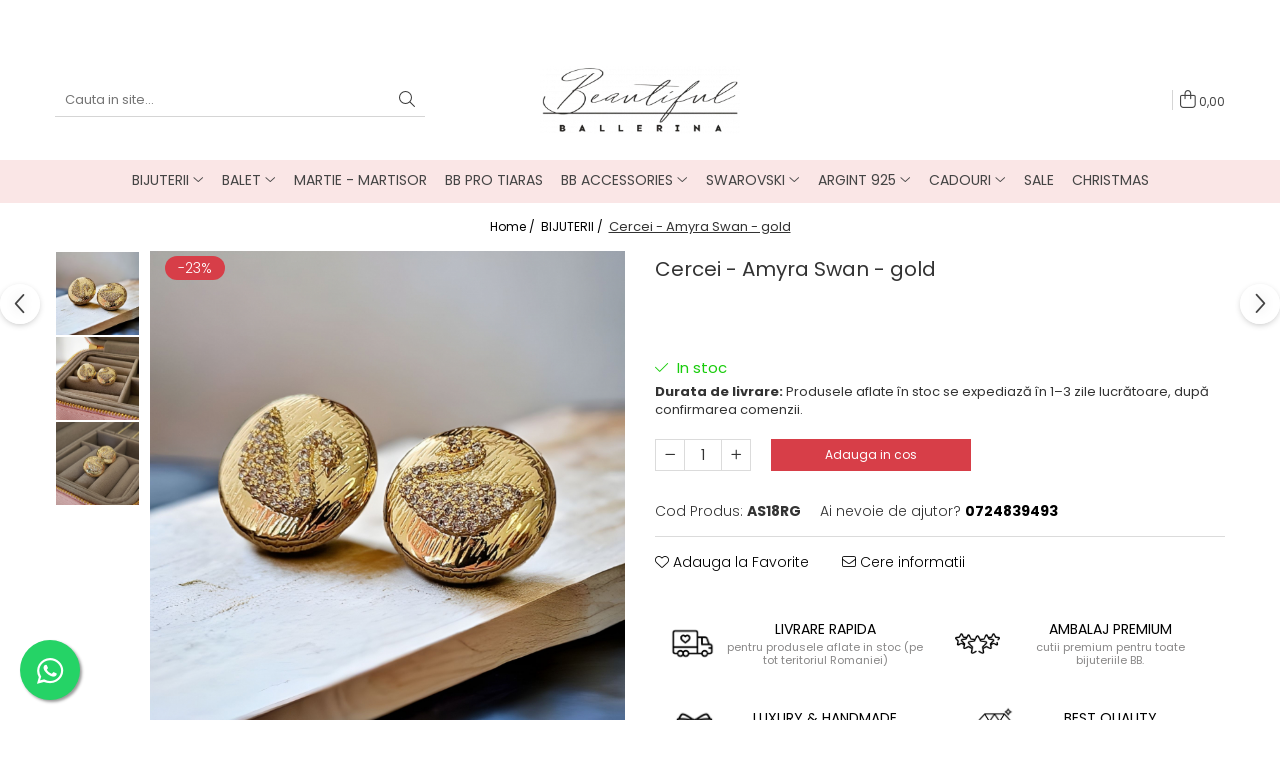

--- FILE ---
content_type: text/html; charset=UTF-8
request_url: https://www.beautifulballerina.com/bijuterii/cercei-amyra-swan-gold.html
body_size: 33404
content:
<!DOCTYPE html>

<html lang="ro-ro">

	<head>
		<meta charset="UTF-8">

		<script src="https://gomagcdn.ro/themes/fashion/js/lazysizes.min.js?v=93561324-4.239" async=""></script>

		<script>
			function g_js(callbk){typeof callbk === 'function' ? window.addEventListener("DOMContentLoaded", callbk, false) : false;}
		</script>

					<link rel="icon" sizes="48x48" href="https://gomagcdn.ro/domains2/beautifulballerina.com/files/favicon/favicon9061.jpg">
			<link rel="apple-touch-icon" sizes="180x180" href="https://gomagcdn.ro/domains2/beautifulballerina.com/files/favicon/favicon9061.jpg">
		
		<style>
			/*body.loading{overflow:hidden;}
			body.loading #wrapper{opacity: 0;visibility: hidden;}
			body #wrapper{opacity: 1;visibility: visible;transition:all .1s ease-out;}*/

			.main-header .main-menu{min-height:43px;}
			.-g-hide{visibility:hidden;opacity:0;}

					</style>
					<link rel="preconnect" href="https://fonts.googleapis.com" >
					<link rel="preconnect" href="https://fonts.gstatic.com" crossorigin>
		
		<link rel="preconnect" href="https://gomagcdn.ro"><link rel="dns-prefetch" href="https://fonts.googleapis.com" /><link rel="dns-prefetch" href="https://fonts.gstatic.com" /><link rel="dns-prefetch" href="https://connect.facebook.net" /><link rel="dns-prefetch" href="https://www.facebook.com" /><link rel="dns-prefetch" href="https://www.googletagmanager.com" />

					<link rel="preload" as="image" href="https://gomagcdn.ro/domains2/beautifulballerina.com/files/product/large/cercei-amyra-swan-gold-985943.jpg"   >
					<link rel="preload" as="style" href="https://fonts.googleapis.com/css2?family=Poppins:ital,wght@0,300;0,400;0,600;0,700;1,300;1,400&display=swap" fetchpriority="high" onload="this.onload=null;this.rel='stylesheet'" crossorigin>
		
		<link rel="preload" href="https://gomagcdn.ro/themes/fashion/js/plugins.js?v=93561324-4.239" as="script">

		
					<link rel="preload" href="https://www.beautifulballerina.com/theme/default.js?v=31759387967" as="script">
				
		<link rel="preload" href="https://gomagcdn.ro/themes/fashion/js/dev.js?v=93561324-4.239" as="script">

					<noscript>
				<link rel="stylesheet" href="https://fonts.googleapis.com/css2?family=Poppins:ital,wght@0,300;0,400;0,600;0,700;1,300;1,400&display=swap">
			</noscript>
		
					<link rel="stylesheet" href="https://gomagcdn.ro/themes/fashion/css/main-min.css?v=93561324-4.239-1" data-values='{"blockScripts": "1"}'>
		
					<link rel="stylesheet" href="https://www.beautifulballerina.com/theme/default.css?v=31759387967">
		
						<link rel="stylesheet" href="https://gomagcdn.ro/themes/fashion/css/dev-style.css?v=93561324-4.239-1">
		
		
		
		<link rel="alternate" hreflang="x-default" href="https://www.beautifulballerina.com/bijuterii/cercei-amyra-swan-gold.html">
							
		<meta name="expires" content="never">
		<meta name="revisit-after" content="1 days">
					<meta name="author" content="Gomag">
				<title>Cercei - Amyra Swan - gold</title>


					<meta name="robots" content="index,follow" />
						
		<meta name="description" content="Cercei - Amyra Swan - gold">
		<meta class="viewport" name="viewport" content="width=device-width, initial-scale=1.0, user-scalable=no">
							<meta property="og:description" content="Cercei cu ac de argint si cristale stralucitoare din Zirconiu.    Cercei cu ac de argint, placati cu aur, avand lebada formata din cristale stralucitoare din zirconiu alb.    Cerceii  Amyra Swan , au un design deosebit, sunt eleganti, iar purtarea de zi cu zi sau la evenimente va vor face sa va simtiti cu adevarat speciale! Sunt potriviti orcarei ocazii.    Acesti cercei fac parte din colectia Beautiful Ballerina - Swan Lake.    Descriere:  Model: cu surub;  Lungime: 1.7 cm;  Material: aliaj, argint, placat cu aur de 14k;  Pietre semipretioase/cristale: zirconiu cubic;  Culoare: gold;  Culoare pietre: albe;  Ambalare: cutie de bijuterii;  Tip: eleganti, casual.          Surprinde-ti persoanele dragi cu bijuteriile oferite de noi si ai parte de:          ✔ Poze reale;          ✔ Plati online sigure si securizate;        ✔ Ambalare speciala;        ✔ Transport rapid 1-3 zile lucratoare;    Atentie:  Folosirea pozelor și a textului fără acordul nostru (beautifulballerina) constituie incalcarea dreptului de autor și atrage consecințe conform Legii nr. 8/1996 menționt în art. 1 alin.(2)."/>
							<meta property="og:image" content="https://gomagcdn.ro/domains2/beautifulballerina.com/files/product/large/cercei-amyra-swan-gold-985943.jpg"/>
															<link rel="canonical" href="https://www.beautifulballerina.com/bijuterii/cercei-amyra-swan-gold.html" />
			<meta property="og:url" content="https://www.beautifulballerina.com/bijuterii/cercei-amyra-swan-gold.html"/>
						
		<meta name="distribution" content="Global">
		<meta name="owner" content="www.beautifulballerina.com">
		<meta name="publisher" content="www.beautifulballerina.com">
		<meta name="rating" content="General">
		<meta name="copyright" content="Copyright www.beautifulballerina.com 2025. All rights reserved">
		<link rel="search" href="https://www.beautifulballerina.com/opensearch.ro.xml" type="application/opensearchdescription+xml" title="Cautare"/>

		
							<script src="https://gomagcdn.ro/themes/fashion/js/jquery-2.1.4.min.js"></script>
			<script defer src="https://gomagcdn.ro/themes/fashion/js/jquery.autocomplete.js?v=20181023"></script>
			<script src="https://gomagcdn.ro/themes/fashion/js/gomag.config.js?v=93561324-4.239"></script>
			<script src="https://gomagcdn.ro/themes/fashion/js/gomag.js?v=93561324-4.239"></script>
		
													<script>
$.Gomag.bind('User/Data/AffiliateMarketing/HideTrafiLeak', function(event, data){

    $('.whatsappfloat').remove();
});
</script><!-- Global site tag (gtag.js) - Google Analytics -->
<script async src="https://www.googletagmanager.com/gtag/js?id=G-T4B768XB0D"></script>
	<script>
 window.dataLayer = window.dataLayer || [];
  function gtag(){dataLayer.push(arguments);}
    var cookieValue = '';
  var name = 'g_c_consent' + "=";
  var decodedCookie = decodeURIComponent(document.cookie);
  var ca = decodedCookie.split(';');
  for(var i = 0; i <ca.length; i++) {
	var c = ca[i];
	while (c.charAt(0) == ' ') {
	  c = c.substring(1);
	}
	if (c.indexOf(name) == 0) {
	  cookieValue = c.substring(name.length, c.length);
	}
  }



if(cookieValue == ''){
	gtag('consent', 'default', {
	  'ad_storage': 'granted',
	  'ad_user_data': 'granted',
	  'ad_personalization': 'granted',
	  'analytics_storage': 'granted',
	  'personalization_storage': 'granted',
	  'functionality_storage': 'granted',
	  'security_storage': 'granted'
	});
	} else if(cookieValue != '-1'){


			gtag('consent', 'default', {
			'ad_storage': 'granted',
			'ad_user_data': 'granted',
			'ad_personalization': 'granted',
			'analytics_storage': 'granted',
			'personalization_storage': 'granted',
			'functionality_storage': 'granted',
			'security_storage': 'granted'
		});
	} else {
	 gtag('consent', 'default', {
		  'ad_storage': 'denied',
		  'ad_user_data': 'denied',
		  'ad_personalization': 'denied',
		  'analytics_storage': 'denied',
			'personalization_storage': 'denied',
			'functionality_storage': 'denied',
			'security_storage': 'denied'
		});

		 }
</script>
<script>

	
  gtag('js', new Date());

 
$.Gomag.bind('Cookie/Policy/Consent/Denied', function(){
	gtag('consent', 'update', {
		  'ad_storage': 'denied',
		  'ad_user_data': 'denied',
		  'ad_personalization': 'denied',
		  'analytics_storage': 'denied',
			'personalization_storage': 'denied',
			'functionality_storage': 'denied',
			'security_storage': 'denied'
		});
		})
$.Gomag.bind('Cookie/Policy/Consent/Granted', function(){
	gtag('consent', 'update', {
		  'ad_storage': 'granted',
		  'ad_user_data': 'granted',
		  'ad_personalization': 'granted',
		  'analytics_storage': 'granted',
			'personalization_storage': 'granted',
			'functionality_storage': 'granted',
			'security_storage': 'granted'
		});
		})
  gtag('config', 'G-T4B768XB0D', {allow_enhanced_conversions: true });
</script>
<script>
	function gaBuildProductVariant(product)
	{
		let _return = '';
		if(product.version != undefined)
		{
			$.each(product.version, function(i, a){
				_return += (_return == '' ? '' : ', ')+a.value;
			})
		}
		return _return;
	}

</script>
<script>
	$.Gomag.bind('Product/Add/To/Cart/After/Listing', function gaProductAddToCartLV4(event, data) {
		if(data.product !== undefined) {
			var gaProduct = false;
			if(typeof(gaProducts) != 'undefined' && gaProducts[data.product.id] != undefined)
			{
				gaProduct = gaProducts[data.product.id];

			}

			if(gaProduct == false)
			{
				gaProduct = {};
				gaProduct.item_id = data.product.id;
				gaProduct.currency = data.product.currency ? (String(data.product.currency).toLowerCase() == 'lei' ? 'RON' : data.product.currency) : 'RON';
				gaProduct.item_name =  data.product.name ;
				gaProduct.item_variant= gaBuildProductVariant(data.product);
				gaProduct.item_brand = data.product.brand;
				gaProduct.item_category = data.product.category;

			}

			gaProduct.price = parseFloat(data.product.price).toFixed(2);
			gaProduct.quantity = data.product.productQuantity;
			gtag("event", "add_to_cart", {
				currency: gaProduct.currency,
				value: parseFloat(gaProduct.price) * parseFloat(gaProduct.quantity),
				items: [
					gaProduct
				]
			});

		}
	})
	$.Gomag.bind('Product/Add/To/Cart/After/Details', function gaProductAddToCartDV4(event, data){

		if(data.product !== undefined){

			var gaProduct = false;
			if(
				typeof(gaProducts) != 'undefined'
				&&
				gaProducts[data.product.id] != undefined
			)
			{
				var gaProduct = gaProducts[data.product.id];
			}

			if(gaProduct == false)
			{
				gaProduct = {};
				gaProduct.item_id = data.product.id;
				gaProduct.currency = data.product.currency ? (String(data.product.currency).toLowerCase() == 'lei' ? 'RON' : data.product.currency) : 'RON';
				gaProduct.item_name =  data.product.name ;
				gaProduct.item_variant= gaBuildProductVariant(data.product);
				gaProduct.item_brand = data.product.brand;
				gaProduct.item_category = data.product.category;

			}

			gaProduct.price = parseFloat(data.product.price).toFixed(2);
			gaProduct.quantity = data.product.productQuantity;


			gtag("event", "add_to_cart", {
			  currency: gaProduct.currency,
			  value: parseFloat(gaProduct.price) * parseFloat(gaProduct.quantity),
			  items: [
				gaProduct
			  ]
			});
        }

	})
	 $.Gomag.bind('Product/Remove/From/Cart', function gaProductRemovedFromCartV4(event, data){
		var envData = $.Gomag.getEnvData();
		var products = envData.products;

		if(data.data.product !== undefined && products[data.data.product] !== undefined){


			var dataProduct = products[data.data.product];


			gaProduct = {};
			gaProduct.item_id = dataProduct.id;

			gaProduct.item_name =   dataProduct.name ;
			gaProduct.currency = dataProduct.currency ? (String(dataProduct.currency).toLowerCase() == 'lei' ? 'RON' : dataProduct.currency) : 'RON';
			gaProduct.item_category = dataProduct.category;
			gaProduct.item_brand = dataProduct.brand;
			gaProduct.price = parseFloat(dataProduct.price).toFixed(2);
			gaProduct.quantity = data.data.quantity;
			gaProduct.item_variant= gaBuildProductVariant(dataProduct);
			gtag("event", "remove_from_cart", {
			  currency: gaProduct.currency,
			  value: parseFloat(gaProduct.price) * parseFloat(gaProduct.quantity),
			  items: [
				gaProduct
			  ]
			});
        }

	});

	 $.Gomag.bind('Cart/Quantity/Update', function gaCartQuantityUpdateV4(event, data){
		var envData = $.Gomag.getEnvData();
		var products = envData.products;
		if(!data.data.finalQuantity || !data.data.initialQuantity)
		{
			return false;
		}
		var dataProduct = products[data.data.product];
		if(dataProduct == undefined)
		{
			return false;
		}

		gaProduct = {};
		gaProduct.item_id = dataProduct.id;
		gaProduct.currency = dataProduct.currency ? (String(dataProduct.currency).toLowerCase() == 'lei' ? 'RON' : dataProduct.currency) : 'RON';
		gaProduct.item_name =  dataProduct.name ;

		gaProduct.item_category = dataProduct.category;
		gaProduct.item_brand = dataProduct.brand;
		gaProduct.price = parseFloat(dataProduct.price).toFixed(2);
		gaProduct.item_variant= gaBuildProductVariant(dataProduct);
		if(parseFloat(data.data.initialQuantity) < parseFloat(data.data.finalQuantity))
		{
			var quantity = parseFloat(data.data.finalQuantity) - parseFloat(data.data.initialQuantity);
			gaProduct.quantity = quantity;

			gtag("event", "add_to_cart", {
			  currency: gaProduct.currency,
			  value: parseFloat(gaProduct.price) * parseFloat(gaProduct.quantity),
			  items: [
				gaProduct
			  ]
			});
		}
		else if(parseFloat(data.data.initialQuantity) > parseFloat(data.data.finalQuantity))
		{
			var quantity = parseFloat(data.data.initialQuantity) - parseFloat(data.data.finalQuantity);
			gaProduct.quantity = quantity;
			gtag("event", "remove_from_cart", {
			  currency: gaProduct.currency,
			  value: parseFloat(gaProduct.price) * parseFloat(gaProduct.quantity),
			  items: [
				gaProduct
			  ]
			});
		}

	});

</script>
<script>
function gmsc(name, value)
{
	if(value != undefined && value)
	{
		var expires = new Date();
		expires.setTime(expires.getTime() + parseInt(3600*24*1000*90));
		document.cookie = encodeURIComponent(name) + "=" + encodeURIComponent(value) + '; expires='+ expires.toUTCString() + "; path=/";
	}
}
let gmqs = window.location.search;
let gmup = new URLSearchParams(gmqs);
gmsc('g_sc', gmup.get('shop_campaign'));
gmsc('shop_utm_campaign', gmup.get('utm_campaign'));
gmsc('shop_utm_medium', gmup.get('utm_medium'));
gmsc('shop_utm_source', gmup.get('utm_source'));
</script><!-- Facebook Pixel Code -->
				<script>
				!function(f,b,e,v,n,t,s){if(f.fbq)return;n=f.fbq=function(){n.callMethod?
				n.callMethod.apply(n,arguments):n.queue.push(arguments)};if(!f._fbq)f._fbq=n;
				n.push=n;n.loaded=!0;n.version="2.0";n.queue=[];t=b.createElement(e);t.async=!0;
				t.src=v;s=b.getElementsByTagName(e)[0];s.parentNode.insertBefore(t,s)}(window,
				document,"script","//connect.facebook.net/en_US/fbevents.js");

				fbq("init", "741916664323295");
				fbq("track", "PageView");</script>
				<!-- End Facebook Pixel Code -->
				<script>
				$.Gomag.bind('User/Ajax/Data/Loaded', function(event, data){
					if(data != undefined && data.data != undefined)
					{
						var eventData = data.data;
						if(eventData.facebookUserData != undefined)
						{
							$('body').append(eventData.facebookUserData);
						}
					}
				})
				</script>
				<meta name="facebook-domain-verification" content="k5ncalwmdctco15t9zh9u5eyf0uhom" /><meta name="google-site-verification" content="mBATein-sk9x9o5YALrzIAImtn49lTbLU-gthzgiunU" />					
		
	</head>

	<body class="" style="">

		<script >
			function _addCss(url, attribute, value, loaded){
				var _s = document.createElement('link');
				_s.rel = 'stylesheet';
				_s.href = url;
				_s.type = 'text/css';
				if(attribute)
				{
					_s.setAttribute(attribute, value)
				}
				if(loaded){
					_s.onload = function(){
						var dom = document.getElementsByTagName('body')[0];
						//dom.classList.remove('loading');
					}
				}
				var _st = document.getElementsByTagName('link')[0];
				_st.parentNode.insertBefore(_s, _st);
			}
			//_addCss('https://fonts.googleapis.com/css2?family=Open+Sans:ital,wght@0,300;0,400;0,600;0,700;1,300;1,400&display=swap');
			_addCss('https://gomagcdn.ro/themes/_fonts/Open-Sans.css');

		</script>
		<script>
				/*setTimeout(
				  function()
				  {
				   document.getElementsByTagName('body')[0].classList.remove('loading');
				  }, 1000);*/
		</script>
							
					<div id="fb-root"></div>
						<script >
			window.fbAsyncInit = function() {
			FB.init({
			appId : '1583282542276285',
			autoLogAppEvents : true,
			xfbml : true,
			version : 'v12.0'
			});
			};
			</script>
			<script async defer crossorigin="anonymous" src="https://connect.facebook.net/ro_RO/sdk.js"></script>
					
		<div id="wrapper">
			<!-- BLOCK:4de0bad76dab7ac243e01ff7fa7224a8 start -->
<div id="_cartSummary" class="hide"></div>

<script >
	$(document).ready(function() {

		$(document).on('keypress', '.-g-input-loader', function(){
			$(this).addClass('-g-input-loading');
		})

		$.Gomag.bind('Product/Add/To/Cart/After', function(eventResponse, properties)
		{
									var data = JSON.parse(properties.data);
			$('.q-cart').html(data.quantity);
			if(parseFloat(data.quantity) > 0)
			{
				$('.q-cart').removeClass('hide');
			}
			else
			{
				$('.q-cart').addClass('hide');
			}
			$('.cartPrice').html(data.subtotal + ' ' + data.currency);
			$('.cartProductCount').html(data.quantity);


		})
		$('#_cartSummary').on('updateCart', function(event, cart) {
			var t = $(this);

			$.get('https://www.beautifulballerina.com/cart-update', {
				cart: cart
			}, function(data) {

				$('.q-cart').html(data.quantity);
				if(parseFloat(data.quantity) > 0)
				{
					$('.q-cart').removeClass('hide');
				}
				else
				{
					$('.q-cart').addClass('hide');
				}
				$('.cartPrice').html(data.subtotal + ' ' + data.currency);
				$('.cartProductCount').html(data.quantity);
			}, 'json');
			window.ga = window.ga || function() {
				(ga.q = ga.q || []).push(arguments)
			};
			ga('send', 'event', 'Buton', 'Click', 'Adauga_Cos');
		});

		if(window.gtag_report_conversion) {
			$(document).on("click", 'li.phone-m', function() {
				var phoneNo = $('li.phone-m').children( "a").attr('href');
				gtag_report_conversion(phoneNo);
			});

		}

	});
</script>


	<div class="cart-dd cart-side _cartShow cart-closed"></div>

<header class="main-header container-bg clearfix" data-block="headerBlock">
	<div class="discount-tape container-h full -g-hide" id="_gomagHellobar">
<style>
.discount-tape{position: relative;width:100%;padding:0;text-align:center;font-size:14px;overflow: hidden;z-index:99;}
.discount-tape a{color: #24242e;}
.Gomag-HelloBar{padding:10px;}
@media screen and (max-width: 767px){.discount-tape{font-size:13px;}}
</style>
<div class="Gomag-HelloBar" style="background: #e6ddd8;color: #24242e;">
	
		BE A PROFESSIONAL BB - Shop Now!
			
	</div>
<div class="clear"></div>
</div>

		
	<div class="top-head-bg container-h full">

		<div class="top-head container-h">
			<div class="row">
				<div class="col-md-3 col-sm-3 col-xs-5 logo-h">
					
	<a href="https://www.beautifulballerina.com" id="logo" data-pageId="2">
		<img src="https://gomagcdn.ro/domains2/beautiful/files/company/bb-pret-site-1000xv1-1775735489.png" fetchpriority="high" class="img-responsive" alt="beautifulballerina" title="beautifulballerina" width="200" height="50" style="width:auto;">
	</a>
				</div>
				<div class="col-md-4 col-sm-4 col-xs-7 main search-form-box">
					
<form name="search-form" class="search-form" action="https://www.beautifulballerina.com/produse" id="_searchFormMainHeader">

	<input id="_autocompleteSearchMainHeader" name="c" class="input-placeholder -g-input-loader" type="text" placeholder="Cauta in site..." aria-label="Search"  value="">
	<button id="_doSearch" class="search-button" aria-hidden="true">
		<i class="fa fa-search" aria-hidden="true"></i>
	</button>

				<script >
			$(document).ready(function() {

				$('#_autocompleteSearchMainHeader').autocomplete({
					serviceUrl: 'https://www.beautifulballerina.com/autocomplete',
					minChars: 2,
					deferRequestBy: 700,
					appendTo: '#_searchFormMainHeader',
					width: parseInt($('#_doSearch').offset().left) - parseInt($('#_autocompleteSearchMainHeader').offset().left),
					formatResult: function(suggestion, currentValue) {
						return suggestion.value;
					},
					onSelect: function(suggestion) {
						$(this).val(suggestion.data);
					},
					onSearchComplete: function(suggestion) {
						$(this).removeClass('-g-input-loading');
					}
				});
				$(document).on('click', '#_doSearch', function(e){
					e.preventDefault();
					if($('#_autocompleteSearchMainHeader').val() != '')
					{
						$('#_searchFormMainHeader').submit();
					}
				})
			});
		</script>
	

</form>
				</div>
				<div class="col-md-5 col-sm-5 acount-section">
					
<ul>
	<li class="search-m hide">
		<a href="#" class="-g-no-url" aria-label="Cauta in site..." data-pageId="">
			<i class="fa fa-search search-open" aria-hidden="true"></i>
			<i style="display:none" class="fa fa-times search-close" aria-hidden="true"></i>
		</a>
	</li>
	<li class="-g-user-icon -g-user-icon-empty">
			
	</li>
	
				<li class="contact-header">
			<a href="tel:0724839493" aria-label="Contacteaza-ne" data-pageId="3">
				<i class="fa fa-phone" aria-hidden="true"></i>
								<span>0724839493</span>
			</a>
		</li>
			<li class="wishlist-header hide">
		<a href="https://www.beautifulballerina.com/wishlist" aria-label="Wishlist" data-pageId="28">
			<span class="-g-wishlist-product-count -g-hide"></span>
			<i class="fa fa-heart-o" aria-hidden="true"></i>
			<span class="">Favorite</span>
		</a>
	</li>
	<li class="cart-header-btn cart">
		<a class="cart-drop _showCartHeader" href="https://www.beautifulballerina.com/cos-de-cumparaturi" aria-label="Cos de cumparaturi">
			<span class="q-cart hide">0</span>
			<i class="fa fa-shopping-bag" aria-hidden="true"></i>
			<span class="count cartPrice">0,00
				
			</span>
		</a>
			</li>

	</ul>

	<script>
		$(document).ready(function() {
			//Cart
							$.Gomag.bind('Product/Add/To/Cart/Validate', function(){
					if($('#-g-cart-dropdown').length)
					{
						$('.close-side-cart').click();
						$('#-g-cart-dropdown').remove();
					}
				})
				$(document).on('click', '.cart', function(e){
					e.preventDefault();
					$.Gomag.showCartSummary('div._cartShow');
					if($('.cart-side').length){
						$('.menu-wrapper').addClass('cart_side_opened');
					}
				});
				$(document).on('click', '.close-side-cart', function(){
					$.Gomag.hideCartSummary('div._cartShow');
					$('div._cartShow').removeClass('cart-open');
					if($('.cart-side').length){
						$('.menu-wrapper').removeClass('cart_side_opened');
					}
					$.Gomag.getUserAjaxData();
				});
						$(document).on('click', '.dropdown-toggle', function() {
				window.location = $(this).attr('href');
			})
		})
	</script>

				</div>
			</div>
		</div>
	</div>


<div id="navigation">
	<nav id="main-menu" class="main-menu container-h full clearfix">
		<a href="#" class="menu-trg -g-no-url" title="Produse">
			<span>&nbsp;</span>
		</a>
		
<div class="container-h nav-menu-hh clearfix">

	<!-- BASE MENU -->
	<ul class="
			nav-menu base-menu container-h
			
			
		">

		

			
		<li class="menu-drop __GomagMM ">
							<a
					href="https://www.beautifulballerina.com/bijuterii"
					class="  "
					rel="  "
					
					title="BIJUTERII"
					data-Gomag=''
					data-block-name="mainMenuD0"
					data-pageId= "80"
					data-block="mainMenuD">
											<span class="list">BIJUTERII</span>
						<i class="fa fa-angle-down"></i>
				</a>

									<div class="menu-dd">
										<ul class="drop-list clearfix w100">
																																						<li class="fl">
										<div class="col">
											<p class="title">
												<a
												href="https://www.beautifulballerina.com/cercei"
												class="title    "
												rel="  "
												
												title="Cercei"
												data-Gomag=''
												data-block-name="mainMenuD1"
												data-block="mainMenuD"
												data-pageId= "80"
												>
																										Cercei
												</a>
											</p>
																																															<a
														href="https://www.beautifulballerina.com/bijuterii-colectia-love"
														rel="  "
														
														title="Love"
														class="    "
														data-Gomag=''
														data-block-name="mainMenuD2"
														data-block="mainMenuD"
														data-pageId=""
													>
																												<i class="fa fa-angle-right"></i>
														<span>Love</span>
													</a>
																									<a
														href="https://www.beautifulballerina.com/bijuterii-cercei-swan-lake"
														rel="  "
														
														title="Swan Lake"
														class="    "
														data-Gomag=''
														data-block-name="mainMenuD2"
														data-block="mainMenuD"
														data-pageId=""
													>
																												<i class="fa fa-angle-right"></i>
														<span>Swan Lake</span>
													</a>
																									<a
														href="https://www.beautifulballerina.com/bijuterii-cercei-elegance"
														rel="  "
														
														title="Elegance"
														class="    "
														data-Gomag=''
														data-block-name="mainMenuD2"
														data-block="mainMenuD"
														data-pageId=""
													>
																												<i class="fa fa-angle-right"></i>
														<span>Elegance</span>
													</a>
																									<a
														href="https://www.beautifulballerina.com/bijuterii-cercei-shine-on-stage"
														rel="  "
														
														title="Shine on Stage"
														class="    "
														data-Gomag=''
														data-block-name="mainMenuD2"
														data-block="mainMenuD"
														data-pageId=""
													>
																												<i class="fa fa-angle-right"></i>
														<span>Shine on Stage</span>
													</a>
																									<a
														href="https://www.beautifulballerina.com/cercei-swarovski"
														rel="  "
														
														title="Swarovski"
														class="    "
														data-Gomag=''
														data-block-name="mainMenuD2"
														data-block="mainMenuD"
														data-pageId=""
													>
																												<i class="fa fa-angle-right"></i>
														<span>Swarovski</span>
													</a>
																									<a
														href="https://www.beautifulballerina.com/cercei-argint-925"
														rel="  "
														
														title="Argint 925"
														class="    "
														data-Gomag=''
														data-block-name="mainMenuD2"
														data-block="mainMenuD"
														data-pageId=""
													>
																												<i class="fa fa-angle-right"></i>
														<span>Argint 925</span>
													</a>
																							
										</div>
									</li>
																																<li class="fl">
										<div class="col">
											<p class="title">
												<a
												href="https://www.beautifulballerina.com/lantisoare"
												class="title    "
												rel="  "
												
												title="Lantisoare"
												data-Gomag=''
												data-block-name="mainMenuD1"
												data-block="mainMenuD"
												data-pageId= "80"
												>
																										Lantisoare
												</a>
											</p>
																						
										</div>
									</li>
																																<li class="fl">
										<div class="col">
											<p class="title">
												<a
												href="https://www.beautifulballerina.com/bratari"
												class="title    "
												rel="  "
												
												title="Bratari"
												data-Gomag=''
												data-block-name="mainMenuD1"
												data-block="mainMenuD"
												data-pageId= "80"
												>
																										Bratari
												</a>
											</p>
																						
										</div>
									</li>
																																<li class="fl">
										<div class="col">
											<p class="title">
												<a
												href="https://www.beautifulballerina.com/seturi"
												class="title    "
												rel="  "
												
												title="Seturi"
												data-Gomag=''
												data-block-name="mainMenuD1"
												data-block="mainMenuD"
												data-pageId= "80"
												>
																										Seturi
												</a>
											</p>
																						
										</div>
									</li>
																													</ul>
																	</div>
									
		</li>
		
		<li class="menu-drop __GomagMM ">
							<a
					href="https://www.beautifulballerina.com/balet"
					class="  "
					rel="  "
					
					title="BALET"
					data-Gomag=''
					data-block-name="mainMenuD0"
					data-pageId= "80"
					data-block="mainMenuD">
											<span class="list">BALET</span>
						<i class="fa fa-angle-down"></i>
				</a>

									<div class="menu-dd">
										<ul class="drop-list clearfix w100">
																																						<li class="fl">
										<div class="col">
											<p class="title">
												<a
												href="https://www.beautifulballerina.com/leotard-adulti"
												class="title    "
												rel="  "
												
												title="Leotard Adulti"
												data-Gomag=''
												data-block-name="mainMenuD1"
												data-block="mainMenuD"
												data-pageId= "80"
												>
																										Leotard Adulti
												</a>
											</p>
																						
										</div>
									</li>
																																<li class="fl">
										<div class="col">
											<p class="title">
												<a
												href="https://www.beautifulballerina.com/leotards-copii"
												class="title    "
												rel="  "
												
												title="Leotard Copii"
												data-Gomag=''
												data-block-name="mainMenuD1"
												data-block="mainMenuD"
												data-pageId= "80"
												>
																										Leotard Copii
												</a>
											</p>
																						
										</div>
									</li>
																																<li class="fl">
										<div class="col">
											<p class="title">
												<a
												href="https://www.beautifulballerina.com/dresuri"
												class="title    "
												rel="  "
												
												title="Dresuri"
												data-Gomag=''
												data-block-name="mainMenuD1"
												data-block="mainMenuD"
												data-pageId= "80"
												>
																										Dresuri
												</a>
											</p>
																						
										</div>
									</li>
																																<li class="fl">
										<div class="col">
											<p class="title">
												<a
												href="https://www.beautifulballerina.com/genti"
												class="title    "
												rel="  "
												
												title="Genti"
												data-Gomag=''
												data-block-name="mainMenuD1"
												data-block="mainMenuD"
												data-pageId= "80"
												>
																										Genti
												</a>
											</p>
																						
										</div>
									</li>
																																<li class="fl">
										<div class="col">
											<p class="title">
												<a
												href="https://www.beautifulballerina.com/tutu-repetii"
												class="title    "
												rel="  "
												
												title="Tutu repetitii"
												data-Gomag=''
												data-block-name="mainMenuD1"
												data-block="mainMenuD"
												data-pageId= "80"
												>
																										Tutu repetitii
												</a>
											</p>
																						
										</div>
									</li>
																																<li class="fl">
										<div class="col">
											<p class="title">
												<a
												href="https://www.beautifulballerina.com/încălzire-warm-up"
												class="title    "
												rel="  "
												
												title="Încălzire - Warm Up"
												data-Gomag=''
												data-block-name="mainMenuD1"
												data-block="mainMenuD"
												data-pageId= "80"
												>
																										Încălzire - Warm Up
												</a>
											</p>
																																															<a
														href="https://www.beautifulballerina.com/jambiere"
														rel="  "
														
														title="Jambiere"
														class="    "
														data-Gomag=''
														data-block-name="mainMenuD2"
														data-block="mainMenuD"
														data-pageId=""
													>
																												<i class="fa fa-angle-right"></i>
														<span>Jambiere</span>
													</a>
																									<a
														href="https://www.beautifulballerina.com/salopete"
														rel="  "
														
														title="Salopete"
														class="    "
														data-Gomag=''
														data-block-name="mainMenuD2"
														data-block="mainMenuD"
														data-pageId=""
													>
																												<i class="fa fa-angle-right"></i>
														<span>Salopete</span>
													</a>
																									<a
														href="https://www.beautifulballerina.com/pantaloni"
														rel="  "
														
														title="Pantaloni"
														class="    "
														data-Gomag=''
														data-block-name="mainMenuD2"
														data-block="mainMenuD"
														data-pageId=""
													>
																												<i class="fa fa-angle-right"></i>
														<span>Pantaloni</span>
													</a>
																									<a
														href="https://www.beautifulballerina.com/topuri-veste"
														rel="  "
														
														title="Topuri & Veste"
														class="    "
														data-Gomag=''
														data-block-name="mainMenuD2"
														data-block="mainMenuD"
														data-pageId=""
													>
																												<i class="fa fa-angle-right"></i>
														<span>Topuri &amp; Veste</span>
													</a>
																							
										</div>
									</li>
																																<li class="fl">
										<div class="col">
											<p class="title">
												<a
												href="https://www.beautifulballerina.com/copii"
												class="title    "
												rel="  "
												
												title="COPII"
												data-Gomag=''
												data-block-name="mainMenuD1"
												data-block="mainMenuD"
												data-pageId= "80"
												>
																										COPII
												</a>
											</p>
																																															<a
														href="https://www.beautifulballerina.com/dresuri-copii"
														rel="  "
														
														title="Dresuri"
														class="    "
														data-Gomag=''
														data-block-name="mainMenuD2"
														data-block="mainMenuD"
														data-pageId=""
													>
																												<i class="fa fa-angle-right"></i>
														<span>Dresuri</span>
													</a>
																									<a
														href="https://www.beautifulballerina.com/incalzire"
														rel="  "
														
														title="Incalzire"
														class="    "
														data-Gomag=''
														data-block-name="mainMenuD2"
														data-block="mainMenuD"
														data-pageId=""
													>
																												<i class="fa fa-angle-right"></i>
														<span>Incalzire</span>
													</a>
																									<a
														href="https://www.beautifulballerina.com/seturi-essentials"
														rel="  "
														
														title="Seturi - Essentials"
														class="    "
														data-Gomag=''
														data-block-name="mainMenuD2"
														data-block="mainMenuD"
														data-pageId=""
													>
																												<i class="fa fa-angle-right"></i>
														<span>Seturi - Essentials</span>
													</a>
																									<a
														href="https://www.beautifulballerina.com/tutu-repetii-copii"
														rel="  "
														
														title="Tutu repetitii"
														class="    "
														data-Gomag=''
														data-block-name="mainMenuD2"
														data-block="mainMenuD"
														data-pageId=""
													>
																												<i class="fa fa-angle-right"></i>
														<span>Tutu repetitii</span>
													</a>
																							
										</div>
									</li>
																													</ul>
																	</div>
									
		</li>
		
		<li class="menu-drop __GomagMM ">
								<a
						href="https://www.beautifulballerina.com/martie-martisor"
						class="    "
						rel="  "
						
						title="MARTIE - MARTISOR"
						data-Gomag=''
						data-block-name="mainMenuD0"  data-block="mainMenuD" data-pageId= "80">
												<span class="list">MARTIE - MARTISOR</span>
					</a>
				
		</li>
		
		<li class="menu-drop __GomagMM ">
								<a
						href="https://www.beautifulballerina.com/ballet-tiaras"
						class="    "
						rel="  "
						
						title="BB PRO TIARAS"
						data-Gomag=''
						data-block-name="mainMenuD0"  data-block="mainMenuD" data-pageId= "80">
												<span class="list">BB PRO TIARAS</span>
					</a>
				
		</li>
		
		<li class="menu-drop __GomagMM ">
							<a
					href="https://www.beautifulballerina.com/bb-accessories"
					class="  "
					rel="  "
					
					title="BB ACCESSORIES"
					data-Gomag=''
					data-block-name="mainMenuD0"
					data-pageId= "80"
					data-block="mainMenuD">
											<span class="list">BB ACCESSORIES</span>
						<i class="fa fa-angle-down"></i>
				</a>

									<div class="menu-dd">
										<ul class="drop-list clearfix w100">
																																						<li class="fl">
										<div class="col">
											<p class="title">
												<a
												href="https://www.beautifulballerina.com/tiare-coronnite-standard"
												class="title    "
												rel="  "
												
												title="Tiare/Coronite Standard"
												data-Gomag=''
												data-block-name="mainMenuD1"
												data-block="mainMenuD"
												data-pageId= "80"
												>
																										Tiare/Coronite Standard
												</a>
											</p>
																						
										</div>
									</li>
																																<li class="fl">
										<div class="col">
											<p class="title">
												<a
												href="https://www.beautifulballerina.com/accesorii-pro"
												class="title    "
												rel="  "
												
												title="Accesorii Pro"
												data-Gomag=''
												data-block-name="mainMenuD1"
												data-block="mainMenuD"
												data-pageId= "80"
												>
																										Accesorii Pro
												</a>
											</p>
																																															<a
														href="https://www.beautifulballerina.com/contemporan-neoclasic"
														rel="  "
														
														title="Contemporan / Neoclasic"
														class="    "
														data-Gomag=''
														data-block-name="mainMenuD2"
														data-block="mainMenuD"
														data-pageId=""
													>
																												<i class="fa fa-angle-right"></i>
														<span>Contemporan / Neoclasic</span>
													</a>
																									<a
														href="https://www.beautifulballerina.com/flori-flowers"
														rel="  "
														
														title="Flori / Flowers"
														class="    "
														data-Gomag=''
														data-block-name="mainMenuD2"
														data-block="mainMenuD"
														data-pageId=""
													>
																												<i class="fa fa-angle-right"></i>
														<span>Flori / Flowers</span>
													</a>
																									<a
														href="https://www.beautifulballerina.com/fundite"
														rel="  "
														
														title="Fundite / Bows"
														class="    "
														data-Gomag=''
														data-block-name="mainMenuD2"
														data-block="mainMenuD"
														data-pageId=""
													>
																												<i class="fa fa-angle-right"></i>
														<span>Fundite / Bows</span>
													</a>
																									<a
														href="https://www.beautifulballerina.com/trandafiri-roses"
														rel="  "
														
														title="Trandafiri / Roses"
														class="    "
														data-Gomag=''
														data-block-name="mainMenuD2"
														data-block="mainMenuD"
														data-pageId=""
													>
																												<i class="fa fa-angle-right"></i>
														<span>Trandafiri / Roses</span>
													</a>
																							
										</div>
									</li>
																																<li class="fl">
										<div class="col">
											<p class="title">
												<a
												href="https://www.beautifulballerina.com/essentials"
												class="title    "
												rel="  "
												
												title="Essentials"
												data-Gomag=''
												data-block-name="mainMenuD1"
												data-block="mainMenuD"
												data-pageId= "80"
												>
																										Essentials
												</a>
											</p>
																						
										</div>
									</li>
																													</ul>
																	</div>
									
		</li>
		
		<li class="menu-drop __GomagMM ">
							<a
					href="https://www.beautifulballerina.com/swarovski"
					class="  "
					rel="  "
					
					title="SWAROVSKI"
					data-Gomag=''
					data-block-name="mainMenuD0"
					data-pageId= "80"
					data-block="mainMenuD">
											<span class="list">SWAROVSKI</span>
						<i class="fa fa-angle-down"></i>
				</a>

									<div class="menu-dd">
										<ul class="drop-list clearfix w100">
																																						<li class="fl">
										<div class="col">
											<p class="title">
												<a
												href="https://www.beautifulballerina.com/bratari-"
												class="title    "
												rel="  "
												
												title="Bratari"
												data-Gomag=''
												data-block-name="mainMenuD1"
												data-block="mainMenuD"
												data-pageId= "80"
												>
																										Bratari
												</a>
											</p>
																						
										</div>
									</li>
																																<li class="fl">
										<div class="col">
											<p class="title">
												<a
												href="https://www.beautifulballerina.com/cercei-36"
												class="title    "
												rel="  "
												
												title="Cercei"
												data-Gomag=''
												data-block-name="mainMenuD1"
												data-block="mainMenuD"
												data-pageId= "80"
												>
																										Cercei
												</a>
											</p>
																						
										</div>
									</li>
																																<li class="fl">
										<div class="col">
											<p class="title">
												<a
												href="https://www.beautifulballerina.com/lantisore"
												class="title    "
												rel="  "
												
												title="Lantisore"
												data-Gomag=''
												data-block-name="mainMenuD1"
												data-block="mainMenuD"
												data-pageId= "80"
												>
																										Lantisore
												</a>
											</p>
																						
										</div>
									</li>
																													</ul>
																	</div>
									
		</li>
		
		<li class="menu-drop __GomagMM ">
							<a
					href="https://www.beautifulballerina.com/argint-925"
					class="  "
					rel="  "
					
					title="ARGINT 925"
					data-Gomag=''
					data-block-name="mainMenuD0"
					data-pageId= "80"
					data-block="mainMenuD">
											<span class="list">ARGINT 925</span>
						<i class="fa fa-angle-down"></i>
				</a>

									<div class="menu-dd">
										<ul class="drop-list clearfix w100">
																																						<li class="fl">
										<div class="col">
											<p class="title">
												<a
												href="https://www.beautifulballerina.com/cercei-argint-925-38"
												class="title    "
												rel="  "
												
												title="Cercei"
												data-Gomag=''
												data-block-name="mainMenuD1"
												data-block="mainMenuD"
												data-pageId= "80"
												>
																										Cercei
												</a>
											</p>
																						
										</div>
									</li>
																													</ul>
																	</div>
									
		</li>
		
		<li class="menu-drop __GomagMM ">
							<a
					href="https://www.beautifulballerina.com/cadouri"
					class="  "
					rel="  "
					
					title="CADOURI"
					data-Gomag=''
					data-block-name="mainMenuD0"
					data-pageId= "80"
					data-block="mainMenuD">
											<span class="list">CADOURI</span>
						<i class="fa fa-angle-down"></i>
				</a>

									<div class="menu-dd">
										<ul class="drop-list clearfix w100">
																																						<li class="fl">
										<div class="col">
											<p class="title">
												<a
												href="https://www.beautifulballerina.com/diverse"
												class="title    "
												rel="  "
												
												title="Diverse"
												data-Gomag=''
												data-block-name="mainMenuD1"
												data-block="mainMenuD"
												data-pageId= "80"
												>
																										Diverse
												</a>
											</p>
																						
										</div>
									</li>
																																<li class="fl">
										<div class="col">
											<p class="title">
												<a
												href="https://www.beautifulballerina.com/tablouri"
												class="title    "
												rel="  "
												
												title="Tablouri"
												data-Gomag=''
												data-block-name="mainMenuD1"
												data-block="mainMenuD"
												data-pageId= "80"
												>
																										Tablouri
												</a>
											</p>
																						
										</div>
									</li>
																													</ul>
																	</div>
									
		</li>
		
		<li class="menu-drop __GomagMM ">
								<a
						href="https://www.beautifulballerina.com/sale"
						class="    "
						rel="  "
						
						title="SALE"
						data-Gomag=''
						data-block-name="mainMenuD0"  data-block="mainMenuD" data-pageId= "80">
												<span class="list">SALE</span>
					</a>
				
		</li>
		
		<li class="menu-drop __GomagMM ">
								<a
						href="https://www.beautifulballerina.com/christmas"
						class="    "
						rel="  "
						
						title="Christmas"
						data-Gomag=''
						data-block-name="mainMenuD0"  data-block="mainMenuD" data-pageId= "80">
												<span class="list">Christmas</span>
					</a>
				
		</li>
						
		


		
	</ul> <!-- end of BASE MENU -->

</div>		<ul class="mobile-icon fr">

							<li class="phone-m">
					<a href="tel:0724839493" title="Contacteaza-ne">
												<i class="fa fa-phone" aria-hidden="true"></i>
					</a>
				</li>
									<li class="user-m -g-user-icon -g-user-icon-empty">
			</li>
			<li class="wishlist-header-m hide">
				<a href="https://www.beautifulballerina.com/wishlist">
					<span class="-g-wishlist-product-count"></span>
					<i class="fa fa-heart-o" aria-hidden="true"></i>

				</a>
			</li>
			<li class="cart-m">
				<a href="https://www.beautifulballerina.com/cos-de-cumparaturi">
					<span class="q-cart hide">0</span>
					<i class="fa fa-shopping-bag" aria-hidden="true"></i>
				</a>
			</li>
			<li class="search-m">
				<a href="#" class="-g-no-url" aria-label="Cauta in site...">
					<i class="fa fa-search search-open" aria-hidden="true"></i>
					<i style="display:none" class="fa fa-times search-close" aria-hidden="true"></i>
				</a>
			</li>
					</ul>
	</nav>
	<!-- end main-nav -->

	<div style="display:none" class="search-form-box search-toggle">
		<form name="search-form" class="search-form" action="https://www.beautifulballerina.com/produse" id="_searchFormMobileToggle">
			<input id="_autocompleteSearchMobileToggle" name="c" class="input-placeholder -g-input-loader" type="text" autofocus="autofocus" value="" placeholder="Cauta in site..." aria-label="Search">
			<button id="_doSearchMobile" class="search-button" aria-hidden="true">
				<i class="fa fa-search" aria-hidden="true"></i>
			</button>

										<script >
					$(document).ready(function() {
						$('#_autocompleteSearchMobileToggle').autocomplete({
							serviceUrl: 'https://www.beautifulballerina.com/autocomplete',
							minChars: 2,
							deferRequestBy: 700,
							appendTo: '#_searchFormMobileToggle',
							width: parseInt($('#_doSearchMobile').offset().left) - parseInt($('#_autocompleteSearchMobileToggle').offset().left),
							formatResult: function(suggestion, currentValue) {
								return suggestion.value;
							},
							onSelect: function(suggestion) {
								$(this).val(suggestion.data);
							},
							onSearchComplete: function(suggestion) {
								$(this).removeClass('-g-input-loading');
							}
						});

						$(document).on('click', '#_doSearchMobile', function(e){
							e.preventDefault();
							if($('#_autocompleteSearchMobileToggle').val() != '')
							{
								$('#_searchFormMobileToggle').submit();
							}
						})
					});
				</script>
			
		</form>
	</div>
</div>

</header>
<!-- end main-header --><!-- BLOCK:4de0bad76dab7ac243e01ff7fa7224a8 end -->
			
<script >
	$.Gomag.bind('Product/Add/To/Cart/Validate', function(response, isValid)
	{
		$($GomagConfig.versionAttributesName).removeClass('versionAttributeError');

		if($($GomagConfig.versionAttributesSelectSelector).length && !$($GomagConfig.versionAttributesSelectSelector).val())
		{

			if ($($GomagConfig.versionAttributesHolder).position().top < jQuery(window).scrollTop()){
				//scroll up
				 $([document.documentElement, document.body]).animate({
					scrollTop: $($GomagConfig.versionAttributesHolder).offset().top - 55
				}, 1000, function() {
					$($GomagConfig.versionAttributesName).addClass('versionAttributeError');
				});
			}
			else if ($($GomagConfig.versionAttributesHolder).position().top + $($GomagConfig.versionAttributesHolder).height() >
				$(window).scrollTop() + (
					window.innerHeight || document.documentElement.clientHeight
				)) {
				//scroll down
				$('html,body').animate({
					scrollTop: $($GomagConfig.versionAttributesHolder).position().top - (window.innerHeight || document.documentElement.clientHeight) + $($GomagConfig.versionAttributesHolder).height() -55 }, 1000, function() {
					$($GomagConfig.versionAttributesName).addClass('versionAttributeError');
				}
				);
			}
			else{
				$($GomagConfig.versionAttributesName).addClass('versionAttributeError');
			}

			isValid.noError = false;
		}
		if($($GomagConfig.versionAttributesSelector).length && !$('.'+$GomagConfig.versionAttributesActiveSelectorClass).length)
		{

			if ($($GomagConfig.versionAttributesHolder).position().top < jQuery(window).scrollTop()){
				//scroll up
				 $([document.documentElement, document.body]).animate({
					scrollTop: $($GomagConfig.versionAttributesHolder).offset().top - 55
				}, 1000, function() {
					$($GomagConfig.versionAttributesName).addClass('versionAttributeError');
				});
			}
			else if ($($GomagConfig.versionAttributesHolder).position().top + $($GomagConfig.versionAttributesHolder).height() >
				$(window).scrollTop() + (
					window.innerHeight || document.documentElement.clientHeight
				)) {
				//scroll down
				$('html,body').animate({
					scrollTop: $($GomagConfig.versionAttributesHolder).position().top - (window.innerHeight || document.documentElement.clientHeight) + $($GomagConfig.versionAttributesHolder).height() -55 }, 1000, function() {
					$($GomagConfig.versionAttributesName).addClass('versionAttributeError');
				}
				);
			}
			else{
				$($GomagConfig.versionAttributesName).addClass('versionAttributeError');
			}

			isValid.noError = false;
		}
	});
	$.Gomag.bind('Page/Load', function removeSelectedVersionAttributes(response, settings) {
		/* remove selection for versions */
		if((settings.doNotSelectVersion != undefined && settings.doNotSelectVersion === true) && $($GomagConfig.versionAttributesSelector).length && !settings.reloadPageOnVersionClick) {
			$($GomagConfig.versionAttributesSelector).removeClass($GomagConfig.versionAttributesActiveSelectorClass);
		}

		if((settings.doNotSelectVersion != undefined && settings.doNotSelectVersion === true) && $($GomagConfig.versionAttributesSelectSelector).length) {
			var selected = settings.reloadPageOnVersionClick != undefined && settings.reloadPageOnVersionClick ? '' : 'selected="selected"';

			$($GomagConfig.versionAttributesSelectSelector).prepend('<option value="" ' + selected + '>Selectati</option>');
		}
	});
	$(document).ready(function() {
		function is_touch_device2() {
			return (('ontouchstart' in window) || (navigator.MaxTouchPoints > 0) || (navigator.msMaxTouchPoints > 0));
		};

		
		$.Gomag.bind('Product/Details/After/Ajax/Load', function(e, payload)
		{
			let reinit = payload.reinit;
			let response = payload.response;

			if(reinit){
				$('.thumb-h:not(.horizontal):not(.vertical)').insertBefore('.vertical-slide-img');

				var hasThumb = $('.thumb-sld').length > 0;

				$('.prod-lg-sld:not(.disabled)').slick({
					slidesToShow: 1,
					slidesToScroll: 1,
					//arrows: false,
					fade: true,
					//cssEase: 'linear',
					dots: true,
					infinite: false,
					draggable: false,
					dots: true,
					//adaptiveHeight: true,
					asNavFor: hasThumb ? '.thumb-sld' : null
				/*}).on('afterChange', function(event, slick, currentSlide, nextSlide){
					if($( window ).width() > 800 ){

						$('.zoomContainer').remove();
						$('#img_0').removeData('elevateZoom');
						var source = $('#img_'+currentSlide).attr('data-src');
						var fullImage = $('#img_'+currentSlide).attr('data-full-image');
						$('.swaped-image').attr({
							//src:source,
							"data-zoom-image":fullImage
						});
						$('.zoomWindowContainer div').stop().css("background-image","url("+ fullImage +")");
						$("#img_"+currentSlide).elevateZoom({responsive: true});
					}*/
				});

				if($( window ).width() < 767 ){
					$('.prod-lg-sld.disabled').slick({
						slidesToShow: 1,
						slidesToScroll: 1,
						fade: true,
						dots: true,
						infinite: false,
						draggable: false,
						dots: true,
					});
				}

				$('.prod-lg-sld.slick-slider').slick('resize');

				//PRODUCT THUMB SLD
				if ($('.thumb-h.horizontal').length){
					$('.thumb-sld').slick({
						vertical: false,
						slidesToShow: 6,
						slidesToScroll: 1,
						asNavFor: '.prod-lg-sld',
						dots: false,
						infinite: false,
						//centerMode: true,
						focusOnSelect: true
					});
				} else if ($('.thumb-h').length) {
					$('.thumb-sld').slick({
						vertical: true,
						slidesToShow: 4,
						slidesToScroll: 1,
						asNavFor: '.prod-lg-sld',
						dots: false,
						infinite: false,
						draggable: false,
						swipe: false,
						//adaptiveHeight: true,
						//centerMode: true,
						focusOnSelect: true
					});
				}

				if($.Gomag.isMobile()){
					$($GomagConfig.bannerDesktop).remove()
					$($GomagConfig.bannerMobile).removeClass('hideSlide');
				} else {
					$($GomagConfig.bannerMobile).remove()
					$($GomagConfig.bannerDesktop).removeClass('hideSlide');
				}
			}

			$.Gomag.trigger('Product/Details/After/Ajax/Load/Complete', {'response':response});
		});

		$.Gomag.bind('Product/Details/After/Ajax/Response', function(e, payload)
		{
			let response = payload.response;
			let data = payload.data;
			let reinitSlider = false;

			if (response.title) {
				let $content = $('<div>').html(response.title);
				let title = $($GomagConfig.detailsProductTopHolder).find($GomagConfig.detailsProductTitleHolder).find('.title > span');
				let newTitle = $content.find('.title > span');
				if(title.text().trim().replace(/\s+/g, ' ') != newTitle.text().trim().replace(/\s+/g, ' ')){
					$.Gomag.fadeReplace(title,newTitle);
				}

				let brand = $($GomagConfig.detailsProductTopHolder).find($GomagConfig.detailsProductTitleHolder).find('.brand-detail');
				let newBrand = $content.find('.brand-detail');
				if(brand.text().trim().replace(/\s+/g, ' ') != newBrand.text().trim().replace(/\s+/g, ' ')){
					$.Gomag.fadeReplace(brand,newBrand);
				}

				let review = $($GomagConfig.detailsProductTopHolder).find($GomagConfig.detailsProductTitleHolder).find('.__reviewTitle');
				let newReview = $content.find('.__reviewTitle');
				if(review.text().trim().replace(/\s+/g, ' ') != newReview.text().trim().replace(/\s+/g, ' ')){
					$.Gomag.fadeReplace(review,newReview);
				}
			}

			if (response.images) {
				let $content = $('<div>').html(response.images);
				var imagesHolder = $($GomagConfig.detailsProductTopHolder).find($GomagConfig.detailsProductImagesHolder);
				var images = [];
				imagesHolder.find('img').each(function() {
					var dataSrc = $(this).attr('data-src');
					if (dataSrc) {
						images.push(dataSrc);
					}
				});

				var newImages = [];
				$content.find('img').each(function() {
					var dataSrc = $(this).attr('data-src');
					if (dataSrc) {
						newImages.push(dataSrc);
					}
				});

				if(!$content.find('.thumb-h.horizontal').length && imagesHolder.find('.thumb-h.horizontal').length){
					$content.find('.thumb-h').addClass('horizontal');
				}
				
				const newTop  = $content.find('.product-icon-box:not(.bottom)').first();
				const oldTop  = imagesHolder.find('.product-icon-box:not(.bottom)').first();

				if (newTop.length && oldTop.length && (newTop.prop('outerHTML') !== oldTop.prop('outerHTML'))) {
					oldTop.replaceWith(newTop.clone());
				}
				
				const newBottom = $content.find('.product-icon-box.bottom').first();
				const oldBottom = imagesHolder.find('.product-icon-box.bottom').first();

				if (newBottom.length && oldBottom.length && (newBottom.prop('outerHTML') !== oldBottom.prop('outerHTML'))) {
					oldBottom.replaceWith(newBottom.clone());
				}

				if (images.length !== newImages.length || images.some((val, i) => val !== newImages[i])) {
					$.Gomag.fadeReplace($($GomagConfig.detailsProductTopHolder).find($GomagConfig.detailsProductImagesHolder), $content.html());
					reinitSlider = true;
				}
			}

			if (response.details) {
				let $content = $('<div>').html(response.details);
				$content.find('.stock-limit').hide();
				function replaceDetails(content){
					$($GomagConfig.detailsProductTopHolder).find($GomagConfig.detailsProductDetailsHolder).html(content);
				}

				if($content.find('.__shippingPriceTemplate').length && $($GomagConfig.detailsProductTopHolder).find('.__shippingPriceTemplate').length){
					$content.find('.__shippingPriceTemplate').replaceWith($($GomagConfig.detailsProductTopHolder).find('.__shippingPriceTemplate'));
					$($GomagConfig.detailsProductTopHolder).find('.__shippingPriceTemplate').slideDown(100);
				} else if (!$content.find('.__shippingPriceTemplate').length && $($GomagConfig.detailsProductTopHolder).find('.__shippingPriceTemplate').length){
					$($GomagConfig.detailsProductTopHolder).find('.__shippingPriceTemplate').slideUp(100);
				}

				if($content.find('.btn-flstockAlertBTN').length && !$($GomagConfig.detailsProductTopHolder).find('.btn-flstockAlertBTN').length || !$content.find('.btn-flstockAlertBTN').length && $($GomagConfig.detailsProductTopHolder).find('.btn-flstockAlertBTN').length){
					$.Gomag.fadeReplace($($GomagConfig.detailsProductTopHolder).find('.add-section'), $content.find('.add-section').clone().html());
					setTimeout(function(){
						replaceDetails($content.html());
					}, 500)
				} else if ($content.find('.-g-empty-add-section').length && $($GomagConfig.detailsProductTopHolder).find('.add-section').length) {
					$($GomagConfig.detailsProductTopHolder).find('.add-section').slideUp(100, function() {
						replaceDetails($content.html());
					});
				} else if($($GomagConfig.detailsProductTopHolder).find('.-g-empty-add-section').length && $content.find('.add-section').length){
					$($GomagConfig.detailsProductTopHolder).find('.-g-empty-add-section').replaceWith($content.find('.add-section').clone().hide());
					$($GomagConfig.detailsProductTopHolder).find('.add-section').slideDown(100, function() {
						replaceDetails($content.html());
					});
				} else {
					replaceDetails($content.html());
				}

			}

			$.Gomag.trigger('Product/Details/After/Ajax/Load', {'properties':data, 'response':response, 'reinit':reinitSlider});
		});

	});
</script>


<div class="container-h container-bg product-page-holder ">

	
<div class="breadcrumbs-default breadcrumbs-default-product clearfix -g-breadcrumbs-container">
  <ol>
    <li>
      <a href="https://www.beautifulballerina.com/">Home&nbsp;/&nbsp;</a>
    </li>
        		<li>
		  <a href="https://www.beautifulballerina.com/bijuterii">BIJUTERII&nbsp;/&nbsp;</a>
		</li>
		        <li class="active">Cercei - Amyra Swan - gold</li>
  </ol>
</div>
<!-- breadcrumbs-default -->

	

	<div id="-g-product-page-before"></div>

	<div id="product-page">

		
<div class="container-h product-top -g-product-10" data-product-id="10">

	<div class="row -g-product-row-box">
		<div class="detail-title col-sm-6 pull-right -g-product-title">
			
<div class="go-back-icon">
	<a href="https://www.beautifulballerina.com/bijuterii">
		<i class="fa fa-arrow-left" aria-hidden="true"></i>
	</a>
</div>

<h1 class="title">
		<span>

		Cercei - Amyra Swan - gold
		
	</span>
</h1>


<div class="__reviewTitle">
	
					
</div>		</div>
		<div class="detail-slider-holder col-sm-6 -g-product-images">
			

<div class="vertical-slider-box">
    <div class="vertical-slider-pager-h">

					
<div class="thumb-h vertical">
    <ul class="thumb-sld">
        
        
                    <li class="thumb-item">
            <a href="#" class="-g-no-url">
                <img 
                    class="image-swap-trigger __retargetingImageThumbSelector" 
                    src="https://gomagcdn.ro/domains2/beautifulballerina.com/files/product/medium/cercei-amyra-swan-gold-985943.jpg"
                    data-src="https://gomagcdn.ro/domains2/beautifulballerina.com/files/product/medium/cercei-amyra-swan-gold-985943.jpg"
                    
                    loading="lazy"
                    alt="Cercei - Amyra Swan - gold [0]" 
                    title="Cercei - Amyra Swan - gold [0]" 
                    width="83"
                >
            </a>
            </li>
                    <li class="thumb-item">
            <a href="#" class="-g-no-url">
                <img 
                    class="image-swap-trigger __retargetingImageThumbSelector" 
                    src="https://gomagcdn.ro/domains2/beautifulballerina.com/files/product/medium/cercei-amyra-swan-gold-947791.jpg"
                    data-src="https://gomagcdn.ro/domains2/beautifulballerina.com/files/product/medium/cercei-amyra-swan-gold-947791.jpg"
                    
                    loading="lazy"
                    alt="Cercei - Amyra Swan - gold [1]" 
                    title="Cercei - Amyra Swan - gold [1]" 
                    width="83"
                >
            </a>
            </li>
                    <li class="thumb-item">
            <a href="#" class="-g-no-url">
                <img 
                    class="image-swap-trigger __retargetingImageThumbSelector" 
                    src="https://gomagcdn.ro/domains2/beautifulballerina.com/files/product/medium/cercei-amyra-swan-gold-570528.jpg"
                    data-src="https://gomagcdn.ro/domains2/beautifulballerina.com/files/product/medium/cercei-amyra-swan-gold-570528.jpg"
                    
                    loading="lazy"
                    alt="Cercei - Amyra Swan - gold [2]" 
                    title="Cercei - Amyra Swan - gold [2]" 
                    width="83"
                >
            </a>
            </li>
        
            </ul>
</div>		
		<div class="vertical-slide-img">
			<ul class="prod-lg-sld ">
																													
				
									<li>
						<a href="https://gomagcdn.ro/domains2/beautifulballerina.com/files/product/original/cercei-amyra-swan-gold-985943.jpg" data-fancybox="prod-gallery" data-base-class="detail-layout" data-caption="Cercei - Amyra Swan - gold" class="__retargetingImageThumbSelector"  title="Cercei - Amyra Swan - gold">
															<img
									id="img_0"
									data-id="10"
									class="img-responsive"
									src="https://gomagcdn.ro/domains2/beautifulballerina.com/files/product/large/cercei-amyra-swan-gold-985943.jpg"
																			fetchpriority="high"
																		data-src="https://gomagcdn.ro/domains2/beautifulballerina.com/files/product/large/cercei-amyra-swan-gold-985943.jpg"
									alt="Cercei - Amyra Swan - gold [1]"
									title="Cercei - Amyra Swan - gold [1]"
									width="700" height="700"
								>
							
																				</a>
					</li>
									<li>
						<a href="https://gomagcdn.ro/domains2/beautifulballerina.com/files/product/original/cercei-amyra-swan-gold-947791.jpg" data-fancybox="prod-gallery" data-base-class="detail-layout" data-caption="Cercei - Amyra Swan - gold" class="__retargetingImageThumbSelector"  title="Cercei - Amyra Swan - gold">
															<img
									id="img_1"
									data-id="10"
									class="img-responsive"
									src="https://gomagcdn.ro/domains2/beautifulballerina.com/files/product/large/cercei-amyra-swan-gold-947791.jpg"
																			loading="lazy" 
																		data-src="https://gomagcdn.ro/domains2/beautifulballerina.com/files/product/large/cercei-amyra-swan-gold-947791.jpg"
									alt="Cercei - Amyra Swan - gold [2]"
									title="Cercei - Amyra Swan - gold [2]"
									width="700" height="700"
								>
							
																				</a>
					</li>
									<li>
						<a href="https://gomagcdn.ro/domains2/beautifulballerina.com/files/product/original/cercei-amyra-swan-gold-570528.jpg" data-fancybox="prod-gallery" data-base-class="detail-layout" data-caption="Cercei - Amyra Swan - gold" class="__retargetingImageThumbSelector"  title="Cercei - Amyra Swan - gold">
															<img
									id="img_2"
									data-id="10"
									class="img-responsive"
									src="https://gomagcdn.ro/domains2/beautifulballerina.com/files/product/large/cercei-amyra-swan-gold-570528.jpg"
																			loading="lazy" 
																		data-src="https://gomagcdn.ro/domains2/beautifulballerina.com/files/product/large/cercei-amyra-swan-gold-570528.jpg"
									alt="Cercei - Amyra Swan - gold [3]"
									title="Cercei - Amyra Swan - gold [3]"
									width="700" height="700"
								>
							
																				</a>
					</li>
											</ul>

			<div class="product-icon-box product-icon-box-10">
														<span class="hide icon discount bg-main -g-icon-discount-10 -g-data- ">-23%</span>

									
							</div>
			<div class="product-icon-box bottom product-icon-bottom-box-10">

							</div>
		</div>

		    </div>
</div>

<div class="clear"></div>
<div class="detail-share" style="text-align: center;">

            </div>
		</div>
		<div class="col-sm-6 detail-prod-attr pull-right -g-product-details">
			
<script >
  $(window).load(function() {
    setTimeout(function() {
      if ($($GomagConfig.detailsProductPriceBox + '10').hasClass('-g-hide')) {
        $($GomagConfig.detailsProductPriceBox + '10').removeClass('-g-hide');
      }
		if ($($GomagConfig.detailsDiscountIcon + '10').hasClass('hide')) {
			$($GomagConfig.detailsDiscountIcon + '10').removeClass('hide');
		}
	}, 3000);
  });
</script>


<script >
	$(document).ready(function(){
		$.Gomag.bind('Product/Disable/AddToCart', function addToCartDisababled(){
			$('.add2cart').addClass($GomagConfig.addToCartDisababled);
		})

		$('.-g-base-price-info').hover(function(){
			$('.-g-base-price-info-text').addClass('visible');
		}, function(){
			$('.-g-base-price-info-text').removeClass('visible');
		})

		$('.-g-prp-price-info').hover(function(){
			$('.-g-prp-price-info-text').addClass('visible');
		}, function(){
			$('.-g-prp-price-info-text').removeClass('visible');
		})
	})
</script>


<style>
	.detail-price .-g-prp-display{display: block;font-size:.85em!important;text-decoration:none;margin-bottom:3px;}
    .-g-prp-display .bPrice{display:inline-block;vertical-align:middle;}
    .-g-prp-display .icon-info{display:block;}
    .-g-base-price-info, .-g-prp-price-info{display:inline-block;vertical-align:middle;position: relative;margin-top: -3px;margin-left: 3px;}
    .-g-prp-price-info{margin-top: 0;margin-left: 0;}
    .detail-price s:not(.-g-prp-display) .-g-base-price-info{display:none;}
	.-g-base-price-info-text, .-g-prp-price-info-text{
		position: absolute;
		top: 25px;
		left: -100px;
		width: 200px;
		padding: 10px;
		font-family: "Open Sans",sans-serif;
		font-size:12px;
		color: #000;
		line-height:1.1;
		text-align: center;
		border-radius: 2px;
		background: #5d5d5d;
		opacity: 0;
		visibility: hidden;
		background: #fff;
		box-shadow: 0 2px 18px 0 rgb(0 0 0 / 15%);
		transition: all 0.3s cubic-bezier(0.9,0,0.2,0.99);
		z-index: 9;
	}
	.-g-base-price-info-text.visible, .-g-prp-price-info-text.visible{visibility: visible; opacity: 1;}
</style>
<span class="detail-price text-main -g-product-price-box-10 -g-hide " data-block="DetailsPrice" data-product-id="10">

			<input type="hidden" id="productBasePrice" value="129.9000"/>
		<input type="hidden" id="productFinalPrice" value="99.9000"/>
		<input type="hidden" id="productCurrency" value="RON"/>
		<input type="hidden" id="productVat" value=""/>
		
		<s>
			
							<span class="bPrice -g-product-full-price-10">
					129,90
					RON
				</span>
			
			<span class="-g-base-price-info">
				<svg class="icon-info" fill="#00000095" xmlns="http://www.w3.org/2000/svg" viewBox="0 0 48 48" width="18" height="18"><path d="M 24 4 C 12.972066 4 4 12.972074 4 24 C 4 35.027926 12.972066 44 24 44 C 35.027934 44 44 35.027926 44 24 C 44 12.972074 35.027934 4 24 4 z M 24 7 C 33.406615 7 41 14.593391 41 24 C 41 33.406609 33.406615 41 24 41 C 14.593385 41 7 33.406609 7 24 C 7 14.593391 14.593385 7 24 7 z M 24 14 A 2 2 0 0 0 24 18 A 2 2 0 0 0 24 14 z M 23.976562 20.978516 A 1.50015 1.50015 0 0 0 22.5 22.5 L 22.5 33.5 A 1.50015 1.50015 0 1 0 25.5 33.5 L 25.5 22.5 A 1.50015 1.50015 0 0 0 23.976562 20.978516 z"/></svg>
				<span class="-g-base-price-info-text -g-base-price-info-text-10"></span>
			</span>
			

		</s>

		
		

		<span class="fPrice -g-product-final-price-10">
			99,90
			RON
		</span>



		
		<span class="-g-product-details-um -g-product-um-10 hide"></span>

		
		
		
		<span id="_countDown_10" class="_countDownTimer -g-product-count-down-10"></span>

							</span>


<div class="detail-product-atributes" data-product-id = "10">
		
	</div>

<div class="detail-product-atributes" data-product-id = "10">
	<div class="prod-attr-h -g-version-attribute-holder">
		
	</div>

	
										<span class="stock-status available -g-product-stock-status-10" data-initialstock="3" >
					<i class="fa fa-check-circle-o" aria-hidden="true"></i>
										In stoc
				</span>
										<p class="__shippingDeliveryTime  ">
				<b>Durata de livrare:</b>
				Produsele aflate în stoc se expediază în 1–3 zile lucrătoare, după confirmarea comenzii.
			</p>
			</div>




  						<div class="clear"></div>
<div class="__shippingPriceTemplate"></div>
<script >
	$(document).ready(function() {
		$(document).on('click', '#getShippingInfo', function() {
			$.Gomag.openDefaultPopup(undefined, {
				src: 'https://www.beautifulballerina.com/info-transport?type=popup',
				iframe : {css : {width : '400px'}}
			});
		});
		
		$('body').on('shippingLocationChanged', function(e, productId){
			
			$.Gomag.ajax('https://www.beautifulballerina.com/ajaxGetShippingPrice', {product: productId }, 'GET', function(data){
				if(data != undefined) {
					$('.__shippingPriceTemplate').hide().html(data.shippingPriceTemplate);
					$('.__shippingPriceTemplate').slideDown(100);
				} else {
					$('.__shippingPriceTemplate').slideUp(100);
				}
			}, 'responseJSON');
		})
	});
</script>

		
		
		<div class="add-section clearfix -g-product-add-section-10">
			<div class="qty-regulator clearfix -g-product-qty-regulator-10">
				<div class="stock-limit">
					Limita stoc
				</div>
				<a href="#" class="minus qtyminus -g-no-url"  id="qtyminus" data-id="10">
					<i class="fa fa-minus" aria-hidden="true" style="font-weight: 400;"></i>
				</a>

				<input class="qty-val qty" name="quantity" id="quantity" type="text" value="1"  data-id="10">
				<input id="step_quantity" type="hidden" value="1.00">
				<input type="hidden" value="3" class="form-control" id="quantityProduct">
				<input type="hidden" value="1" class="form-control" id="orderMinimQuantity">
				<input type="hidden" value="3" class="form-control" id="productQuantity">
				<a href="#" id="qtyplus" class="plus qtyplus -g-no-url" data-id="10">
					<i class="fa fa-plus" aria-hidden="true" style="font-weight: 400;"></i>
				</a>
			</div>
			<a class="btn btn-cmd add2cart add-2-cart btn-cart custom __retargetingAddToCartSelector -g-product-add-to-cart-10 -g-no-url" onClick="$.Gomag.addToCart({'p': 10, 'l':'d'})" href="#" data-id="10" rel="nofollow">
				Adauga in cos</a>
						</div>
				      <!-- end add-section -->
	
				<script>
			$('.stock-limit').hide();
			$(document).ready(function() {
				$.Gomag.bind('User/Ajax/Data/Loaded', function(event, data) {
					if(data != undefined && data.data != undefined) {
						var responseData = data.data;
						if(responseData.itemsQuantities != undefined && responseData.itemsQuantities.hasOwnProperty('10')) {
							var cartQuantity = 0;
							$.each(responseData.itemsQuantities, function(i, v) {
								if(i == 10) {
									cartQuantity = v;
								}
							});
							if(
								$.Gomag.getEnvData().products != undefined
								&&
								$.Gomag.getEnvData().products[10] != undefined
								&&
								$.Gomag.getEnvData().products[10].hasConfigurationOptions != 1
								&&
								$.Gomag.getEnvData().products[10].stock != undefined
								&&
								cartQuantity > 0
								&&
								cartQuantity >= $.Gomag.getEnvData().products[10].stock)
							{
								if ($('.-g-product-add-to-cart-10').length != 0) {
								//if (!$('.-g-product-qty-regulator-10').hasClass('hide')) {
									$('.-g-product-qty-regulator-10').addClass('hide');
									$('.-g-product-add-to-cart-10').addClass('hide');
									$('.-g-product-add-section-10').remove();
									$('.-g-product-stock-status-10').after(
									'<span class="text-main -g-product-stock-last" style="display: inline-block;padding:0 5px; margin-bottom: 8px; font-weight: bold;"> Ultimele Bucati</span>');
									$('.-g-product-stock-status-10').parent().after(
										'<a href="#nh" class="btn btn-fl disableAddToCartButton __GomagAddToCartDisabled">Produs adaugat in cos</a>');
								//}
								}

								if($('._addPackage').length) {
									$('._addPackage').attr('onclick', null).html('Pachet indisponibil')
								}
							}
							else
							{
								$('.-g-product-qty-regulator-10').removeClass('hide');
								$('.-g-product-add-to-cart-10').removeClass('hide');
								$('.__GomagAddToCartDisabled').remove();
								if($.Gomag.getEnvData().products != undefined
								&&
								$.Gomag.getEnvData().products[10] != undefined

								&&
								$.Gomag.getEnvData().products[10].stock != undefined
								&&
								cartQuantity > 0
								&&
								cartQuantity < $.Gomag.getEnvData().products[10].stock)
								{
									var newStockQuantity = parseFloat($.Gomag.getEnvData().products[10].stock) - cartQuantity;
									newStockQuantity = newStockQuantity.toString();
									if(newStockQuantity != undefined && newStockQuantity.indexOf(".") >= 0){
										newStockQuantity = newStockQuantity.replace(/0+$/g,'');
										newStockQuantity = newStockQuantity.replace(/\.$/g,'');
									}
									$('#quantityProduct').val(newStockQuantity);
									$('#productQuantity').val(newStockQuantity);
								}
							}
						}
					}
				});
			});
		</script>
	

	<div class="clear"></div>


	

<div class="product-code dataProductId" data-block="ProductAddToCartPhoneHelp" data-product-id="10">
	<span class="code">
		<span class="-g-product-details-code-prefix">Cod Produs:</span>
		<strong>AS18RG</strong>
	</span>

		<span class="help-phone">
		<span class="-g-product-details-help-phone">Ai nevoie de ajutor?</span>
		<a href="tel:0724839493">
			<strong>0724839493</strong>
		</a>
			</span>
	
	</div>


<div class="wish-section">
			<a href="#addToWishlistPopup_10" onClick="$.Gomag.addToWishlist({'p': 10 , 'u': 'https://www.beautifulballerina.com/wishlist-add?product=10' })" title="Favorite" data-name="Cercei - Amyra Swan - gold" data-href="https://www.beautifulballerina.com/wishlist-add?product=10" rel="nofollow" class="wish-btn col addToWishlist addToWishlistDefault -g-add-to-wishlist-10">
			<i class="fa fa-heart-o" aria-hidden="true"></i> Adauga la Favorite
		</a>
		
						<script >
			$.Gomag.bind('Set/Options/For/Informations', function(){

			})
		</script>
		

				<a href="#" rel="nofollow" id="info-btn" class="col -g-info-request-popup-details -g-no-url" onclick="$.Gomag.openPopupWithData('#info-btn', {iframe : {css : {width : '360px'}}, src: 'https://www.beautifulballerina.com/iframe-info?loc=info&amp;id=10'});">
			<i class="fa fa-envelope-o" aria-hidden="true"></i> Cere informatii
		</a>
							</div>

		</div>
	</div>

	
    
	<div class="icon-group gomagComponent container-h container-bg clearfix detail">
		<style>
			.icon-group {visibility: visible;}
		</style>

		<div class="row icon-g-scroll">
												<div class="col banner_toate ">
						<div class="trust-h">
							<a class="trust-item -g-no-url" href="#" target="_self">
								<img
									class="icon"
									src="https://gomagcdn.ro/domains2/beautifulballerina.com/files/banner/photoroom-20230810-1842015230.jpg?height=50"
									data-src="https://gomagcdn.ro/domains2/beautifulballerina.com/files/banner/photoroom-20230810-1842015230.jpg?height=50"
									loading="lazy"
									alt="LIVRARE RAPIDA"
									title="LIVRARE RAPIDA"
									width="45"
									height="45"
								/>
								<p class="icon-label">
									LIVRARE RAPIDA
																			<span>pentru produsele aflate in stoc
(pe tot teritoriul Romaniei)</span>
																	</p>
															</a>
						</div>
					</div>
																<div class="col banner_toate ">
						<div class="trust-h">
							<a class="trust-item -g-no-url" href="#" target="_self">
								<img
									class="icon"
									src="https://gomagcdn.ro/domains2/beautifulballerina.com/files/banner/stars-free-icons-designed-by-freepik-jpeg8439.jpg?height=50"
									data-src="https://gomagcdn.ro/domains2/beautifulballerina.com/files/banner/stars-free-icons-designed-by-freepik-jpeg8439.jpg?height=50"
									loading="lazy"
									alt="AMBALAJ PREMIUM"
									title="AMBALAJ PREMIUM"
									width="45"
									height="45"
								/>
								<p class="icon-label">
									AMBALAJ PREMIUM
																			<span>cutii premium pentru toate bijuteriile BB.</span>
																	</p>
															</a>
						</div>
					</div>
																<div class="col banner_toate ">
						<div class="trust-h">
							<a class="trust-item -g-no-url" href="#" target="_self">
								<img
									class="icon"
									src="https://gomagcdn.ro/domains2/beautifulballerina.com/files/banner/14c7bf36-1e6b-4775-b5d4-1b21bfbc7356-jpeg6321.jpg?height=50"
									data-src="https://gomagcdn.ro/domains2/beautifulballerina.com/files/banner/14c7bf36-1e6b-4775-b5d4-1b21bfbc7356-jpeg6321.jpg?height=50"
									loading="lazy"
									alt="LUXURY &amp; HANDMADE"
									title="LUXURY &amp; HANDMADE"
									width="45"
									height="45"
								/>
								<p class="icon-label">
									LUXURY &amp; HANDMADE
																			<span>produse luxuriante, lucrate manual</span>
																	</p>
															</a>
						</div>
					</div>
																<div class="col banner_toate ">
						<div class="trust-h">
							<a class="trust-item -g-no-url" href="#" target="_self">
								<img
									class="icon"
									src="https://gomagcdn.ro/domains2/beautifulballerina.com/files/banner/photoroom-20230810-1848096359.jpg?height=50"
									data-src="https://gomagcdn.ro/domains2/beautifulballerina.com/files/banner/photoroom-20230810-1848096359.jpg?height=50"
									loading="lazy"
									alt="BEST QUALITY"
									title="BEST QUALITY"
									width="45"
									height="45"
								/>
								<p class="icon-label">
									BEST QUALITY
																			<span>swarovski, gold 14k, silver 925</span>
																	</p>
															</a>
						</div>
					</div>
									</div>

		<div class="icon-group-nav">
			<a href="#" class="-g-no-url" id="icon-g-prev"><i class="fa fa-angle-left" aria-hidden="true"></i></a>
			<a href="#" class="-g-no-url" id="icon-g-next"><i class="fa fa-angle-right" aria-hidden="true"></i></a>
		</div>

							<script >
				$(document).ready(function () {
					$('.icon-group').addClass('loaded');
					/* TOOLTIPS */
					$('.icon-group .col').hover(function(){
						$(this).find('.t-tips').toggleClass('visible');
					});
					/* SCROLL ITEMS */
					$('#icon-g-prev, #icon-g-next').click(function() {
						var dir = this.id=="icon-g-next" ? '+=' : '-=' ;

						$('.icon-g-scroll').stop().animate({scrollLeft: dir+'100'}, 400);
						setTimeout(function(){
							var scrollPos = $('.icon-g-scroll').scrollLeft();
							if (scrollPos >= 40){
								$('#icon-g-prev').addClass('visible');
							}else{
								$('#icon-g-prev').removeClass('visible');
							};
						}, 300);
					});
				});
			</script>
		

	</div>

</div>



<div class="clear"></div>



<div class="clear"></div>

<div class="product-bottom">
	<div class="">
		<div class="row">

			

<div class="detail-tabs col-sm-6">
        <div id="resp-tab">
          <ul class="resp-tabs-list tab-grup">
                          <li id="__showDescription">Descriere</li>
                                                                                                					<li id="_showReviewForm">
			  Review-uri <span class="__productReviewCount">(0)</span>
			</li>
							           </ul>

          <div class="resp-tabs-container regular-text tab-grup">
                          <div class="description-tab">
                <div class="_descriptionTab __showDescription">
                  
					<div class="-g-content-readmore">
                    Cercei cu ac de argint si cristale stralucitoare din Zirconiu.<br />
<br />
Cercei cu ac de argint, placati cu aur, avand lebada formata din cristale stralucitoare din zirconiu alb.<br />
<br />
Cerceii "Amyra Swan", au un design deosebit, sunt eleganti, iar purtarea de zi cu zi sau la evenimente va vor face sa va simtiti cu adevarat speciale! Sunt potriviti orcarei ocazii.<br />
<br />
Acesti cercei fac parte din colectia Beautiful Ballerina - Swan Lake.<br />
<br />
<strong>Descriere:</strong><br />
Model: cu surub;<br />
Lungime: 1.7 cm;<br />
Material: aliaj, argint, placat cu aur de 14k;<br />
Pietre semipretioase/cristale: zirconiu cubic;<br />
Culoare: gold;<br />
Culoare pietre: albe;<br />
Ambalare: cutie de bijuterii;<br />
Tip: eleganti, casual.<br />
<br />
&#160;
<ul>
	<li>Surprinde-ti persoanele dragi cu bijuteriile oferite de noi&#160;si ai parte de:</li>
</ul>
&#160; &#160; &#160;&#160;&#10004;&#160;Poze reale;&#160;&#160;<br />
&#160; &#160; &#160;&#160;&#10004;&#160;Plati online sigure si securizate;<br />
&#160; &#160; &#160; &#10004;&#160;Ambalare speciala;<br />
&#160; &#160; &#160; &#10004;&#160;Transport rapid 1-3 zile lucratoare;<br />
<br />
<strong>Atentie:</strong><br />
Folosirea pozelor &#537;i a textului f&#259;r&#259; acordul nostru (beautifulballerina) constituie incalcarea dreptului de autor &#537;i atrage consecin&#539;e conform Legii nr. 8/1996 men&#539;iont &#238;n art. 1 alin.(2).
                  </div>
                                      <a class="btn sm -g-btn-readmore -g-no-url hide" href="#" data-text-swap="Vezi mai putin" style="margin: 10px auto 0;">Vezi mai mult</a>
																<script>
							$(document).ready(function () {
								if($('.detail-tabs .-g-content-readmore').height() > 249){
									$('.detail-tabs .-g-content-readmore').addClass('fade');
									$('.detail-tabs .-g-btn-readmore').removeClass('hide');
									$(document).on('click', '.detail-tabs .-g-btn-readmore', function(){
										$('.detail-tabs .-g-content-readmore').toggleClass('fade');
										var el = $('.detail-tabs .-g-btn-readmore');
										if (el.text() == el.data('text-swap')) {
											el.text(el.data('text-original'));
										} else {
											el.data('text-original', el.text());
											el.text(el.data('text-swap'));
										};
										if($('.detail-tabs .-g-content-readmore').hasClass('fade')){
											$('html, body').animate({ scrollTop: $('._descriptionTab').offset().top - $('.main-header').height() - 80}, 1000);
										};
									});
								};
							});
						</script>
					
                  
                  				   				  

<a href="#" onclick="$.Gomag.openPopup({src: '#-g-gspr-widget', type : 'inline', modal: true});" class="product-gspr-widget-button -g-no-url">Informatii conformitate produs</a>

<div id="-g-gspr-widget" class="product-gspr-widget" style="display:none;">
	
	
		
	<div class="product-gspr-widget-header">
		<div class="product-gspr-widget-header-title">Informatii conformitate produs</div>

		<div class="product-gspr-widget-nav">
							<a href="javascript:void(0);" class="btn -g-gspr-tab -g-no-url" data-tab="safety">Siguranta produs</a>
										<a href="javascript:void(0);" class="btn -g-gspr-tab -g-no-url" data-tab="manufacturer">Informatii producator</a>
										<a href="javascript:void(0);" class="btn -g-gspr-tab -g-no-url" data-tab="person">Informatii persoana</a>
						
		</div>
	</div>

	<div class="product-gspr-widget-tabs">
				<div id="safety" class="product-gspr-widget-tab-item">
			<div class="product-gspr-widget-tab-item-title">Informatii siguranta produs</div> 
					<p>Momentan, informatiile despre siguranta produsului nu sunt disponibile.</p>
				</div>
						<div id="manufacturer" class="product-gspr-widget-tab-item">
			<div class="product-gspr-widget-tab-item-title">Informatii producator</div>
			 				<p>Momentan, informatiile despre producator nu sunt disponibile.</p>
					</div>
						<div id="person" class="product-gspr-widget-tab-item">
				<div class="product-gspr-widget-tab-item-title">Informatii persoana responsabila</div>
					<p>Momentan, informatiile despre persoana responsabila nu sunt disponibile.</p>
				</div>
					</div>
	
	<button type="button" data-fancybox-close="" class="fancybox-button fancybox-close-small" title="Close"><svg xmlns="http://www.w3.org/2000/svg" version="1" viewBox="0 0 24 24"><path d="M13 12l5-5-1-1-5 5-5-5-1 1 5 5-5 5 1 1 5-5 5 5 1-1z"></path></svg></button>
	
	<script>
		$(document).ready(function() {
		  function activateTab(tabName) {
			$(".-g-gspr-tab").removeClass("visibile");
			$(".product-gspr-widget-tab-item").removeClass("visibile");

			$("[data-tab='" + tabName + "']").addClass("visibile");
			$("#" + tabName).addClass("visibile");
		  }

		  $(".-g-gspr-tab").click(function(e) {
			e.preventDefault();
			let tabName = $(this).data("tab");
			activateTab(tabName); 
		  });

		  if ($(".-g-gspr-tab").length > 0) {
			let firstTabName = $(".-g-gspr-tab").first().data("tab");
			activateTab(firstTabName);
		  }
		});
	</script>
</div>				                  </div>
              </div>
                                                                      
            
              
              			                <div class="review-tab -g-product-review-box">
                <div class="product-comment-box">

					
<script>
	g_js(function(){
			})
</script>
<div class="new-comment-form">
	<div style="text-align: center; font-size: 15px; margin-bottom: 15px;">
		Daca doresti sa iti exprimi parerea despre acest produs poti adauga un review.
	</div>
	<div class="title-box">
		<div class="title"><span ><a id="addReview" class="btn std new-review -g-no-url" href="#" onclick="$.Gomag.openDefaultPopup('#addReview', {iframe : {css : {width : '500px'}}, src: 'https://www.beautifulballerina.com/add-review?product=10'});">Scrie un review</a></span></div>
		<hr>
		
		<div class="succes-message hide" id="succesReview" style="text-align: center;">
			Review-ul a fost trimis cu succes.
		</div>
	</div>
</div>					<script >
	$.Gomag.bind('Gomag/Product/Detail/Loaded', function(responseDelay, products)
	{
		var reviewData = products.v.reviewData;
		if(reviewData) {
			$('.__reviewTitle').html(reviewData.reviewTitleHtml);
			$('.__reviewList').html(reviewData.reviewListHtml);
			$('.__productReviewCount').text('('+reviewData.reviewCount+')');
		}
	})
</script>


<div class="__reviewList">
	
</div>

															<script >
					  $(document).ready(function() {
						$(document).on('click', 'a._reviewLike', function() {
						  var reviewId = $(this).attr('data-id')
						  $.get('https://www.beautifulballerina.com/ajax-helpful-review', {
							review: reviewId,
							clicked: 1
						  }, function(data) {
							if($('#_seeUseful' + reviewId).length)
							{
								$('#_seeUseful' + reviewId).html('');
								$('#_seeUseful' + reviewId).html(data);
							}
							else
							{
								$('#_addUseful' + reviewId).after('<p id="_seeUseful '+ reviewId +'">'+data+'</p>');
							}
							$('#_addUseful' + reviewId).remove();
						  }, 'json')
						});
						$(document).on('click', 'a.-g-more-reviews', function() {
							 if($(this).hasClass('-g-reviews-hidden'))
							 {
								$('.-g-review-to-hide').removeClass('hide');
								$(this).removeClass('-g-reviews-hidden').text('Vezi mai putine');
							 }
							 else
							 {
								$('.-g-review-to-hide').addClass('hide');
								$(this).addClass('-g-reviews-hidden').text('Vezi mai multe');
							 }
						});
					  });
					</script>
					

					<style>
						.comment-row-child { border-top: 1px solid #dbdbdb; padding-top: 15px;  padding-bottom: 15px; overflow: hidden; margin-left: 25px;}
					</style>
                  </div>
              </div>
			  			   			              </div>
          </div>
        </div>

		</div>
	</div>
	<div class="clear"></div>
</div>

	</div>
</div>



	<div class="container-h container-bg detail-sld-similar">
		<div class="carousel-slide">
			<div class="holder">
				<div class="title-carousel">
											<div class="title">Produse similare</div>
										<hr>
				</div>
				<div class="carousel slide-item-4">
								<div class="product-box-h ">
			

<div
		class="product-box  center  dataProductId __GomagListingProductBox -g-product-box-80"
					data-Gomag='{"EUR_price":"31.10","EUR_final_price":"21.37","EUR":"EUR","EUR_vat":"","RON_price":"159.90","RON_final_price":"109.90","RON":"RON","RON_vat":""}' data-block-name="ListingName"
				data-product-id="80"
	>
		<div class="box-holder">
					<div class="image-holder">
						<a href="https://www.beautifulballerina.com/bijuterii/cercei-dancing-ballerina-gold.html" data-pageId="79" class="image _productMainUrl_80  " >
					
						<img 
							src="https://gomagcdn.ro/domains2/beautifulballerina.com/files/product/medium/cercei-dancing-ballerina-gold-651223.jpg"
							data-src="https://gomagcdn.ro/domains2/beautifulballerina.com/files/product/medium/cercei-dancing-ballerina-gold-651223.jpg"
								
							loading="lazy"
							alt="BIJUTERII - Cercei - Dancing Ballerina - Gold" 
							title="Cercei - Dancing Ballerina - Gold" 
							class="img-responsive listImage _productMainImage_80 -g-product-list-image-flip" 
							data-flip="https://gomagcdn.ro/domains2/beautifulballerina.com/files/product/medium/cercei-dancing-ballerina-gold-990199.jpg" 
							data-main="https://gomagcdn.ro/domains2/beautifulballerina.com/files/product/medium/cercei-dancing-ballerina-gold-651223.jpg"
							width="280" height="280"
						>

									</a>
									<div class="product-icon-box -g-product-icon-box-80">
																					<span class="hide icon discount bg-main -g-icon-discount-80 ">-31%</span>

													
																								</div>
					<div class="product-icon-box bottom -g-product-icon-bottom-box-80">
											</div>
				
						</div>
			<div class="figcaption">
			
			<div class="top-side-box">

				
				
				<h2 style="line-height:initial;" class="title-holder"><a href="https://www.beautifulballerina.com/bijuterii/cercei-dancing-ballerina-gold.html" data-pageId="79" class="title _productUrl_80 " data-block="ListingName">Cercei - Dancing Ballerina - Gold</a></h2>
																					<div class="price  -g-hide -g-list-price-80" data-block="ListingPrice">
																										<s class="price-full -g-product-box-full-price-80">
											159,90 RON
																					</s>
										<span class="text-main -g-product-box-final-price-80">109,90 RON</span>

									
									
									<span class="-g-product-listing-um -g-product-box-um-80 hide"></span>
									
																																</div>
										
																		

			</div>

				<div class="bottom-side-box">
					
					
						<a href="#" class="details-button quick-order-btn -g-no-url" onclick="$.Gomag.openDefaultPopup('.quick-order-btn', {iframe : {css : {width : '800px'}}, src: 'https://www.beautifulballerina.com/cart-add?product=80'});"><i class="fa fa-search"></i>detalii</a>
					
											<div class="add-list clearfix">
															<div class="qty-regulator clearfix hide -g-product-qty-regulator-80">
									<a href="#" class="minus _qtyminus qtyminus -g-no-url" data-id="80">
										<i class="fa fa-minus" aria-hidden="true" style="font-weight: 400;"></i>
									</a>

									<input class="qty-val qty"  name="quantity" id="quantity_80" data-id="80" type="text" value="1">
									<input id="step_quantity_80" type="hidden" data-id="80" value="1.00">

									<input type="hidden" data-id="80" value="2" class="form-control" id="quantityProduct_80">
									<input type="hidden" data-id="80" value="1" class="form-control" id="orderMinimQuantity_80">
									<input type="hidden" value="2" class="form-control" id="productQuantity_80">

									<a href="#" data-id="80" class="plus qtyplus -g-no-url">
										<i class="fa fa-plus" aria-hidden="true" style="font-weight: 400;"></i>
									</a>
								</div>
								<a class="btn btn-cmd btn-cart custom add2cartList __retargetingAddToCartSelector _addToCartListProduct_80 -g-product-list-add-cart-80 -g-product-add-to-cart -g-no-url" href="#" onClick="$.Gomag.addToCart({'p':80, 'l':'l'})" data-id="80" data-name="Cercei - Dancing Ballerina - Gold" rel="nofollow">
									<i class="fa fa-shopping-bag fa-hide" aria-hidden="true"></i>
									<span>Adauga in cos</span>
								</a>
																						
									<a href="#addToWishlistPopup_80" title="Favorite" data-name="Cercei - Dancing Ballerina - Gold" data-href="https://www.beautifulballerina.com/wishlist-add?product=80"  onClick="$.Gomag.addToWishlist({'p': 80 , 'u': 'https://www.beautifulballerina.com/wishlist-add?product=80' })" rel="nofollow" class="btn col wish-btn addToWishlist -g-add-to-wishlist-listing-80">
									<i class="fa fa-heart-o"></i></a>

								
													</div>
						<div class="clear"></div>
										
				</div>

						</div>
					</div>
	</div>
				</div>
						<div class="product-box-h ">
			

<div
		class="product-box  center  dataProductId __GomagListingProductBox -g-product-box-4"
					data-Gomag='{"EUR_price":"19.23","EUR_final_price":"12.62","EUR":"EUR","EUR_vat":"","RON_price":"98.90","RON_final_price":"64.90","RON":"RON","RON_vat":""}' data-block-name="ListingName"
				data-product-id="4"
	>
		<div class="box-holder">
					<div class="image-holder">
						<a href="https://www.beautifulballerina.com/bijuterii/cercei-happy-studio-colorful.html" data-pageId="79" class="image _productMainUrl_4  " >
					
						<img 
							src="https://gomagcdn.ro/domains2/beautifulballerina.com/files/product/medium/cercei-happy-studio-colorful-074591.jpg"
							data-src="https://gomagcdn.ro/domains2/beautifulballerina.com/files/product/medium/cercei-happy-studio-colorful-074591.jpg"
								
							loading="lazy"
							alt="BIJUTERII - Cercei - Happy Studio - Colorful" 
							title="Cercei - Happy Studio - Colorful" 
							class="img-responsive listImage _productMainImage_4 -g-product-list-image-flip" 
							data-flip="https://gomagcdn.ro/domains2/beautifulballerina.com/files/product/medium/cercei-bb-066768.jpg" 
							data-main="https://gomagcdn.ro/domains2/beautifulballerina.com/files/product/medium/cercei-happy-studio-colorful-074591.jpg"
							width="280" height="280"
						>

									</a>
									<div class="product-icon-box -g-product-icon-box-4">
																					<span class="hide icon discount bg-main -g-icon-discount-4 ">-34%</span>

													
																								</div>
					<div class="product-icon-box bottom -g-product-icon-bottom-box-4">
											</div>
				
						</div>
			<div class="figcaption">
			
			<div class="top-side-box">

				
				
				<h2 style="line-height:initial;" class="title-holder"><a href="https://www.beautifulballerina.com/bijuterii/cercei-happy-studio-colorful.html" data-pageId="79" class="title _productUrl_4 " data-block="ListingName">Cercei - Happy Studio - Colorful</a></h2>
																					<div class="price  -g-hide -g-list-price-4" data-block="ListingPrice">
																										<s class="price-full -g-product-box-full-price-4">
											98,90 RON
																					</s>
										<span class="text-main -g-product-box-final-price-4">64,90 RON</span>

									
									
									<span class="-g-product-listing-um -g-product-box-um-4 hide"></span>
									
																																</div>
										
																		

			</div>

				<div class="bottom-side-box">
					
					
						<a href="#" class="details-button quick-order-btn -g-no-url" onclick="$.Gomag.openDefaultPopup('.quick-order-btn', {iframe : {css : {width : '800px'}}, src: 'https://www.beautifulballerina.com/cart-add?product=4'});"><i class="fa fa-search"></i>detalii</a>
					
											<div class="add-list clearfix">
															<div class="qty-regulator clearfix hide -g-product-qty-regulator-4">
									<a href="#" class="minus _qtyminus qtyminus -g-no-url" data-id="4">
										<i class="fa fa-minus" aria-hidden="true" style="font-weight: 400;"></i>
									</a>

									<input class="qty-val qty"  name="quantity" id="quantity_4" data-id="4" type="text" value="1">
									<input id="step_quantity_4" type="hidden" data-id="4" value="1.00">

									<input type="hidden" data-id="4" value="1" class="form-control" id="quantityProduct_4">
									<input type="hidden" data-id="4" value="1" class="form-control" id="orderMinimQuantity_4">
									<input type="hidden" value="1" class="form-control" id="productQuantity_4">

									<a href="#" data-id="4" class="plus qtyplus -g-no-url">
										<i class="fa fa-plus" aria-hidden="true" style="font-weight: 400;"></i>
									</a>
								</div>
								<a class="btn btn-cmd btn-cart custom add2cartList __retargetingAddToCartSelector _addToCartListProduct_4 -g-product-list-add-cart-4 -g-product-add-to-cart -g-no-url" href="#" onClick="$.Gomag.addToCart({'p':4, 'l':'l'})" data-id="4" data-name="Cercei - Happy Studio - Colorful" rel="nofollow">
									<i class="fa fa-shopping-bag fa-hide" aria-hidden="true"></i>
									<span>Adauga in cos</span>
								</a>
																						
									<a href="#addToWishlistPopup_4" title="Favorite" data-name="Cercei - Happy Studio - Colorful" data-href="https://www.beautifulballerina.com/wishlist-add?product=4"  onClick="$.Gomag.addToWishlist({'p': 4 , 'u': 'https://www.beautifulballerina.com/wishlist-add?product=4' })" rel="nofollow" class="btn col wish-btn addToWishlist -g-add-to-wishlist-listing-4">
									<i class="fa fa-heart-o"></i></a>

								
													</div>
						<div class="clear"></div>
										
				</div>

						</div>
					</div>
	</div>
				</div>
						<div class="product-box-h ">
			

<div
		class="product-box  center  dataProductId __GomagListingProductBox -g-product-box-5"
					data-Gomag='{"EUR_price":"38.88","EUR_final_price":"29.15","EUR":"EUR","EUR_vat":"","RON_price":"199.90","RON_final_price":"149.90","RON":"RON","RON_vat":""}' data-block-name="ListingName"
				data-product-id="5"
	>
		<div class="box-holder">
					<div class="image-holder">
						<a href="https://www.beautifulballerina.com/bijuterii/cercei-dancing-love-wings.html" data-pageId="79" class="image _productMainUrl_5  " >
					
						<img 
							src="https://gomagcdn.ro/domains2/beautifulballerina.com/files/product/medium/cercei-dancing-love-wings-742656.jpg"
							data-src="https://gomagcdn.ro/domains2/beautifulballerina.com/files/product/medium/cercei-dancing-love-wings-742656.jpg"
								
							loading="lazy"
							alt="BIJUTERII - Cercei - Dancing Love Wings" 
							title="Cercei - Dancing Love Wings" 
							class="img-responsive listImage _productMainImage_5 -g-product-list-image-flip" 
							data-flip="https://gomagcdn.ro/domains2/beautifulballerina.com/files/product/medium/cercei-dancing-love-wings-256203.jpg" 
							data-main="https://gomagcdn.ro/domains2/beautifulballerina.com/files/product/medium/cercei-dancing-love-wings-742656.jpg"
							width="280" height="280"
						>

									</a>
									<div class="product-icon-box -g-product-icon-box-5">
																					<span class="hide icon discount bg-main -g-icon-discount-5 ">-25%</span>

													
																								</div>
					<div class="product-icon-box bottom -g-product-icon-bottom-box-5">
											</div>
				
						</div>
			<div class="figcaption">
			
			<div class="top-side-box">

				
				
				<h2 style="line-height:initial;" class="title-holder"><a href="https://www.beautifulballerina.com/bijuterii/cercei-dancing-love-wings.html" data-pageId="79" class="title _productUrl_5 " data-block="ListingName">Cercei - Dancing Love Wings</a></h2>
																					<div class="price  -g-hide -g-list-price-5" data-block="ListingPrice">
																										<s class="price-full -g-product-box-full-price-5">
											199,90 RON
																					</s>
										<span class="text-main -g-product-box-final-price-5">149,90 RON</span>

									
									
									<span class="-g-product-listing-um -g-product-box-um-5 hide"></span>
									
																																</div>
										
									<div class="rating">
						<div class="total-rate">
							<i class="fa fa-star" aria-hidden="true"></i>
							<i class="fa fa-star" aria-hidden="true"></i>
							<i class="fa fa-star" aria-hidden="true"></i>
							<i class="fa fa-star" aria-hidden="true"></i>
							<i class="fa fa-star" aria-hidden="true"></i>
															<span class="fullRate" style="width:100%;">
									<i class="fa fa-star" aria-hidden="true"></i>
									<i class="fa fa-star" aria-hidden="true"></i>
									<i class="fa fa-star" aria-hidden="true"></i>
									<i class="fa fa-star" aria-hidden="true"></i>
									<i class="fa fa-star" aria-hidden="true"></i>
								</span>
													</div>
													<span class="-g-listing-review-count "><b>(1)</b></span>
											</div>
																		

			</div>

				<div class="bottom-side-box">
					
					
						<a href="#" class="details-button quick-order-btn -g-no-url" onclick="$.Gomag.openDefaultPopup('.quick-order-btn', {iframe : {css : {width : '800px'}}, src: 'https://www.beautifulballerina.com/cart-add?product=5'});"><i class="fa fa-search"></i>detalii</a>
					
											<div class="add-list clearfix">
															<div class="qty-regulator clearfix hide -g-product-qty-regulator-5">
									<a href="#" class="minus _qtyminus qtyminus -g-no-url" data-id="5">
										<i class="fa fa-minus" aria-hidden="true" style="font-weight: 400;"></i>
									</a>

									<input class="qty-val qty"  name="quantity" id="quantity_5" data-id="5" type="text" value="1">
									<input id="step_quantity_5" type="hidden" data-id="5" value="1.00">

									<input type="hidden" data-id="5" value="1" class="form-control" id="quantityProduct_5">
									<input type="hidden" data-id="5" value="1" class="form-control" id="orderMinimQuantity_5">
									<input type="hidden" value="1" class="form-control" id="productQuantity_5">

									<a href="#" data-id="5" class="plus qtyplus -g-no-url">
										<i class="fa fa-plus" aria-hidden="true" style="font-weight: 400;"></i>
									</a>
								</div>
								<a class="btn btn-cmd btn-cart custom add2cartList __retargetingAddToCartSelector _addToCartListProduct_5 -g-product-list-add-cart-5 -g-product-add-to-cart -g-no-url" href="#" onClick="$.Gomag.addToCart({'p':5, 'l':'l'})" data-id="5" data-name="Cercei - Dancing Love Wings" rel="nofollow">
									<i class="fa fa-shopping-bag fa-hide" aria-hidden="true"></i>
									<span>Adauga in cos</span>
								</a>
																						
									<a href="#addToWishlistPopup_5" title="Favorite" data-name="Cercei - Dancing Love Wings" data-href="https://www.beautifulballerina.com/wishlist-add?product=5"  onClick="$.Gomag.addToWishlist({'p': 5 , 'u': 'https://www.beautifulballerina.com/wishlist-add?product=5' })" rel="nofollow" class="btn col wish-btn addToWishlist -g-add-to-wishlist-listing-5">
									<i class="fa fa-heart-o"></i></a>

								
													</div>
						<div class="clear"></div>
										
				</div>

						</div>
					</div>
	</div>
				</div>
						<div class="product-box-h ">
			

<div
		class="product-box  center  dataProductId __GomagListingProductBox -g-product-box-7"
					data-Gomag='{"EUR_price":"15.54","EUR_final_price":"15.54","EUR":"EUR","EUR_vat":"","RON_price":"79.90","RON_final_price":"79.90","RON":"RON","RON_vat":""}' data-block-name="ListingName"
				data-product-id="7"
	>
		<div class="box-holder">
					<div class="image-holder">
						<a href="https://www.beautifulballerina.com/bijuterii/cercei-classy-swan.html" data-pageId="79" class="image _productMainUrl_7  " >
					
						<img 
							src="https://gomagcdn.ro/domains2/beautifulballerina.com/files/product/medium/cercei-classy-swan-690259.jpg"
							data-src="https://gomagcdn.ro/domains2/beautifulballerina.com/files/product/medium/cercei-classy-swan-690259.jpg"
								
							loading="lazy"
							alt="BIJUTERII - Cercei - Classy Swan" 
							title="Cercei - Classy Swan" 
							class="img-responsive listImage _productMainImage_7 -g-product-list-image-flip" 
							data-flip="https://gomagcdn.ro/domains2/beautifulballerina.com/files/product/medium/cercei-classy-swan-260858.jpg" 
							data-main="https://gomagcdn.ro/domains2/beautifulballerina.com/files/product/medium/cercei-classy-swan-690259.jpg"
							width="280" height="280"
						>

									</a>
									<div class="product-icon-box -g-product-icon-box-7">
																			
																								</div>
					<div class="product-icon-box bottom -g-product-icon-bottom-box-7">
											</div>
				
						</div>
			<div class="figcaption">
			
			<div class="top-side-box">

				
				
				<h2 style="line-height:initial;" class="title-holder"><a href="https://www.beautifulballerina.com/bijuterii/cercei-classy-swan.html" data-pageId="79" class="title _productUrl_7 " data-block="ListingName">Cercei - Classy Swan</a></h2>
																					<div class="price  -g-hide -g-list-price-7" data-block="ListingPrice">
																										<s class="price-full -g-product-box-full-price-7">
											
																					</s>
										<span class="text-main -g-product-box-final-price-7">79,90 RON</span>

									
									
									<span class="-g-product-listing-um -g-product-box-um-7 hide"></span>
									
																																</div>
										
																		

			</div>

				<div class="bottom-side-box">
					
					
						<a href="#" class="details-button quick-order-btn -g-no-url" onclick="$.Gomag.openDefaultPopup('.quick-order-btn', {iframe : {css : {width : '800px'}}, src: 'https://www.beautifulballerina.com/cart-add?product=7'});"><i class="fa fa-search"></i>detalii</a>
					
											<div class="add-list clearfix">
															<div class="qty-regulator clearfix hide -g-product-qty-regulator-7">
									<a href="#" class="minus _qtyminus qtyminus -g-no-url" data-id="7">
										<i class="fa fa-minus" aria-hidden="true" style="font-weight: 400;"></i>
									</a>

									<input class="qty-val qty"  name="quantity" id="quantity_7" data-id="7" type="text" value="1">
									<input id="step_quantity_7" type="hidden" data-id="7" value="1.00">

									<input type="hidden" data-id="7" value="1" class="form-control" id="quantityProduct_7">
									<input type="hidden" data-id="7" value="1" class="form-control" id="orderMinimQuantity_7">
									<input type="hidden" value="1" class="form-control" id="productQuantity_7">

									<a href="#" data-id="7" class="plus qtyplus -g-no-url">
										<i class="fa fa-plus" aria-hidden="true" style="font-weight: 400;"></i>
									</a>
								</div>
								<a class="btn btn-cmd btn-cart custom add2cartList __retargetingAddToCartSelector _addToCartListProduct_7 -g-product-list-add-cart-7 -g-product-add-to-cart -g-no-url" href="#" onClick="$.Gomag.addToCart({'p':7, 'l':'l'})" data-id="7" data-name="Cercei - Classy Swan" rel="nofollow">
									<i class="fa fa-shopping-bag fa-hide" aria-hidden="true"></i>
									<span>Adauga in cos</span>
								</a>
																						
									<a href="#addToWishlistPopup_7" title="Favorite" data-name="Cercei - Classy Swan" data-href="https://www.beautifulballerina.com/wishlist-add?product=7"  onClick="$.Gomag.addToWishlist({'p': 7 , 'u': 'https://www.beautifulballerina.com/wishlist-add?product=7' })" rel="nofollow" class="btn col wish-btn addToWishlist -g-add-to-wishlist-listing-7">
									<i class="fa fa-heart-o"></i></a>

								
													</div>
						<div class="clear"></div>
										
				</div>

						</div>
					</div>
	</div>
				</div>
						<div class="product-box-h ">
			

<div
		class="product-box  center  dataProductId __GomagListingProductBox -g-product-box-9"
					data-Gomag='{"EUR_price":"25.26","EUR_final_price":"19.43","EUR":"EUR","EUR_vat":"","RON_price":"129.90","RON_final_price":"99.90","RON":"RON","RON_vat":""}' data-block-name="ListingName"
				data-product-id="9"
	>
		<div class="box-holder">
					<div class="image-holder">
						<a href="https://www.beautifulballerina.com/bijuterii/cercei-amyra-swan-silver.html" data-pageId="79" class="image _productMainUrl_9  " >
					
						<img 
							src="https://gomagcdn.ro/domains2/beautifulballerina.com/files/product/medium/cercei-amyra-swan-silver-105565.jpg"
							data-src="https://gomagcdn.ro/domains2/beautifulballerina.com/files/product/medium/cercei-amyra-swan-silver-105565.jpg"
								
							loading="lazy"
							alt="BIJUTERII - Cercei - Amyra Swan - silver" 
							title="Cercei - Amyra Swan - silver" 
							class="img-responsive listImage _productMainImage_9 -g-product-list-image-flip" 
							data-flip="https://gomagcdn.ro/domains2/beautifulballerina.com/files/product/medium/cercei-amyra-swan-silver-978274.jpg" 
							data-main="https://gomagcdn.ro/domains2/beautifulballerina.com/files/product/medium/cercei-amyra-swan-silver-105565.jpg"
							width="280" height="280"
						>

									</a>
									<div class="product-icon-box -g-product-icon-box-9">
																					<span class="hide icon discount bg-main -g-icon-discount-9 ">-23%</span>

													
																								</div>
					<div class="product-icon-box bottom -g-product-icon-bottom-box-9">
											</div>
				
						</div>
			<div class="figcaption">
			
			<div class="top-side-box">

				
				
				<h2 style="line-height:initial;" class="title-holder"><a href="https://www.beautifulballerina.com/bijuterii/cercei-amyra-swan-silver.html" data-pageId="79" class="title _productUrl_9 " data-block="ListingName">Cercei - Amyra Swan - silver</a></h2>
																					<div class="price  -g-hide -g-list-price-9" data-block="ListingPrice">
																										<s class="price-full -g-product-box-full-price-9">
											129,90 RON
																					</s>
										<span class="text-main -g-product-box-final-price-9">99,90 RON</span>

									
									
									<span class="-g-product-listing-um -g-product-box-um-9 hide"></span>
									
																																</div>
										
																		

			</div>

				<div class="bottom-side-box">
					
					
						<a href="#" class="details-button quick-order-btn -g-no-url" onclick="$.Gomag.openDefaultPopup('.quick-order-btn', {iframe : {css : {width : '800px'}}, src: 'https://www.beautifulballerina.com/cart-add?product=9'});"><i class="fa fa-search"></i>detalii</a>
					
											<div class="add-list clearfix">
															<div class="qty-regulator clearfix hide -g-product-qty-regulator-9">
									<a href="#" class="minus _qtyminus qtyminus -g-no-url" data-id="9">
										<i class="fa fa-minus" aria-hidden="true" style="font-weight: 400;"></i>
									</a>

									<input class="qty-val qty"  name="quantity" id="quantity_9" data-id="9" type="text" value="1">
									<input id="step_quantity_9" type="hidden" data-id="9" value="1.00">

									<input type="hidden" data-id="9" value="3" class="form-control" id="quantityProduct_9">
									<input type="hidden" data-id="9" value="1" class="form-control" id="orderMinimQuantity_9">
									<input type="hidden" value="3" class="form-control" id="productQuantity_9">

									<a href="#" data-id="9" class="plus qtyplus -g-no-url">
										<i class="fa fa-plus" aria-hidden="true" style="font-weight: 400;"></i>
									</a>
								</div>
								<a class="btn btn-cmd btn-cart custom add2cartList __retargetingAddToCartSelector _addToCartListProduct_9 -g-product-list-add-cart-9 -g-product-add-to-cart -g-no-url" href="#" onClick="$.Gomag.addToCart({'p':9, 'l':'l'})" data-id="9" data-name="Cercei - Amyra Swan - silver" rel="nofollow">
									<i class="fa fa-shopping-bag fa-hide" aria-hidden="true"></i>
									<span>Adauga in cos</span>
								</a>
																						
									<a href="#addToWishlistPopup_9" title="Favorite" data-name="Cercei - Amyra Swan - silver" data-href="https://www.beautifulballerina.com/wishlist-add?product=9"  onClick="$.Gomag.addToWishlist({'p': 9 , 'u': 'https://www.beautifulballerina.com/wishlist-add?product=9' })" rel="nofollow" class="btn col wish-btn addToWishlist -g-add-to-wishlist-listing-9">
									<i class="fa fa-heart-o"></i></a>

								
													</div>
						<div class="clear"></div>
										
				</div>

						</div>
					</div>
	</div>
				</div>
						<div class="product-box-h ">
			

<div
		class="product-box  center  dataProductId __GomagListingProductBox -g-product-box-11"
					data-Gomag='{"EUR_price":"38.88","EUR_final_price":"31.10","EUR":"EUR","EUR_vat":"","RON_price":"199.90","RON_final_price":"159.90","RON":"RON","RON_vat":""}' data-block-name="ListingName"
				data-product-id="11"
	>
		<div class="box-holder">
					<div class="image-holder">
						<a href="https://www.beautifulballerina.com/bijuterii/cercei-suprem-swan-silver.html" data-pageId="79" class="image _productMainUrl_11  " >
					
						<img 
							src="https://gomagcdn.ro/domains2/beautifulballerina.com/files/product/medium/cercei-suprem-swan-silver-737735.jpg"
							data-src="https://gomagcdn.ro/domains2/beautifulballerina.com/files/product/medium/cercei-suprem-swan-silver-737735.jpg"
								
							loading="lazy"
							alt="BIJUTERII - Cercei - Supreme Swan - silver" 
							title="Cercei - Supreme Swan - silver" 
							class="img-responsive listImage _productMainImage_11 -g-product-list-image-flip" 
							data-flip="https://gomagcdn.ro/domains2/beautifulballerina.com/files/product/medium/cercei-suprem-swan-silver-659884.jpg" 
							data-main="https://gomagcdn.ro/domains2/beautifulballerina.com/files/product/medium/cercei-suprem-swan-silver-737735.jpg"
							width="280" height="280"
						>

									</a>
									<div class="product-icon-box -g-product-icon-box-11">
																					<span class="hide icon discount bg-main -g-icon-discount-11 ">-20%</span>

													
																								</div>
					<div class="product-icon-box bottom -g-product-icon-bottom-box-11">
											</div>
				
						</div>
			<div class="figcaption">
			
			<div class="top-side-box">

				
				
				<h2 style="line-height:initial;" class="title-holder"><a href="https://www.beautifulballerina.com/bijuterii/cercei-suprem-swan-silver.html" data-pageId="79" class="title _productUrl_11 " data-block="ListingName">Cercei - Supreme Swan - silver</a></h2>
																					<div class="price  -g-hide -g-list-price-11" data-block="ListingPrice">
																										<s class="price-full -g-product-box-full-price-11">
											199,90 RON
																					</s>
										<span class="text-main -g-product-box-final-price-11">159,90 RON</span>

									
									
									<span class="-g-product-listing-um -g-product-box-um-11 hide"></span>
									
																																</div>
										
																		

			</div>

				<div class="bottom-side-box">
					
					
						<a href="#" class="details-button quick-order-btn -g-no-url" onclick="$.Gomag.openDefaultPopup('.quick-order-btn', {iframe : {css : {width : '800px'}}, src: 'https://www.beautifulballerina.com/cart-add?product=11'});"><i class="fa fa-search"></i>detalii</a>
					
											<div class="add-list clearfix">
															<div class="qty-regulator clearfix hide -g-product-qty-regulator-11">
									<a href="#" class="minus _qtyminus qtyminus -g-no-url" data-id="11">
										<i class="fa fa-minus" aria-hidden="true" style="font-weight: 400;"></i>
									</a>

									<input class="qty-val qty"  name="quantity" id="quantity_11" data-id="11" type="text" value="1">
									<input id="step_quantity_11" type="hidden" data-id="11" value="1.00">

									<input type="hidden" data-id="11" value="3" class="form-control" id="quantityProduct_11">
									<input type="hidden" data-id="11" value="1" class="form-control" id="orderMinimQuantity_11">
									<input type="hidden" value="3" class="form-control" id="productQuantity_11">

									<a href="#" data-id="11" class="plus qtyplus -g-no-url">
										<i class="fa fa-plus" aria-hidden="true" style="font-weight: 400;"></i>
									</a>
								</div>
								<a class="btn btn-cmd btn-cart custom add2cartList __retargetingAddToCartSelector _addToCartListProduct_11 -g-product-list-add-cart-11 -g-product-add-to-cart -g-no-url" href="#" onClick="$.Gomag.addToCart({'p':11, 'l':'l'})" data-id="11" data-name="Cercei - Supreme Swan - silver" rel="nofollow">
									<i class="fa fa-shopping-bag fa-hide" aria-hidden="true"></i>
									<span>Adauga in cos</span>
								</a>
																						
									<a href="#addToWishlistPopup_11" title="Favorite" data-name="Cercei - Supreme Swan - silver" data-href="https://www.beautifulballerina.com/wishlist-add?product=11"  onClick="$.Gomag.addToWishlist({'p': 11 , 'u': 'https://www.beautifulballerina.com/wishlist-add?product=11' })" rel="nofollow" class="btn col wish-btn addToWishlist -g-add-to-wishlist-listing-11">
									<i class="fa fa-heart-o"></i></a>

								
													</div>
						<div class="clear"></div>
										
				</div>

						</div>
					</div>
	</div>
				</div>
						<div class="product-box-h ">
			

<div
		class="product-box  center  dataProductId __GomagListingProductBox -g-product-box-12"
					data-Gomag='{"EUR_price":"38.88","EUR_final_price":"31.10","EUR":"EUR","EUR_vat":"","RON_price":"199.90","RON_final_price":"159.90","RON":"RON","RON_vat":""}' data-block-name="ListingName"
				data-product-id="12"
	>
		<div class="box-holder">
					<div class="image-holder">
						<a href="https://www.beautifulballerina.com/bijuterii/cercei-suprem-swan-rose-gold.html" data-pageId="79" class="image _productMainUrl_12  " >
					
						<img 
							src="https://gomagcdn.ro/domains2/beautifulballerina.com/files/product/medium/cercei-suprem-swan-rose-gold-846125.jpg"
							data-src="https://gomagcdn.ro/domains2/beautifulballerina.com/files/product/medium/cercei-suprem-swan-rose-gold-846125.jpg"
								
							loading="lazy"
							alt="BIJUTERII - Cercei - Supreme Swan - rose gold" 
							title="Cercei - Supreme Swan - rose gold" 
							class="img-responsive listImage _productMainImage_12 -g-product-list-image-flip" 
							data-flip="https://gomagcdn.ro/domains2/beautifulballerina.com/files/product/medium/cercei-suprem-swan-rose-gold-637643.jpg" 
							data-main="https://gomagcdn.ro/domains2/beautifulballerina.com/files/product/medium/cercei-suprem-swan-rose-gold-846125.jpg"
							width="280" height="280"
						>

									</a>
									<div class="product-icon-box -g-product-icon-box-12">
																					<span class="hide icon discount bg-main -g-icon-discount-12 ">-20%</span>

													
																								</div>
					<div class="product-icon-box bottom -g-product-icon-bottom-box-12">
											</div>
				
						</div>
			<div class="figcaption">
			
			<div class="top-side-box">

				
				
				<h2 style="line-height:initial;" class="title-holder"><a href="https://www.beautifulballerina.com/bijuterii/cercei-suprem-swan-rose-gold.html" data-pageId="79" class="title _productUrl_12 " data-block="ListingName">Cercei - Supreme Swan - rose gold</a></h2>
																					<div class="price  -g-hide -g-list-price-12" data-block="ListingPrice">
																										<s class="price-full -g-product-box-full-price-12">
											199,90 RON
																					</s>
										<span class="text-main -g-product-box-final-price-12">159,90 RON</span>

									
									
									<span class="-g-product-listing-um -g-product-box-um-12 hide"></span>
									
																																</div>
										
																		

			</div>

				<div class="bottom-side-box">
					
					
						<a href="#" class="details-button quick-order-btn -g-no-url" onclick="$.Gomag.openDefaultPopup('.quick-order-btn', {iframe : {css : {width : '800px'}}, src: 'https://www.beautifulballerina.com/cart-add?product=12'});"><i class="fa fa-search"></i>detalii</a>
					
											<div class="add-list clearfix">
															<div class="qty-regulator clearfix hide -g-product-qty-regulator-12">
									<a href="#" class="minus _qtyminus qtyminus -g-no-url" data-id="12">
										<i class="fa fa-minus" aria-hidden="true" style="font-weight: 400;"></i>
									</a>

									<input class="qty-val qty"  name="quantity" id="quantity_12" data-id="12" type="text" value="1">
									<input id="step_quantity_12" type="hidden" data-id="12" value="1.00">

									<input type="hidden" data-id="12" value="1" class="form-control" id="quantityProduct_12">
									<input type="hidden" data-id="12" value="1" class="form-control" id="orderMinimQuantity_12">
									<input type="hidden" value="1" class="form-control" id="productQuantity_12">

									<a href="#" data-id="12" class="plus qtyplus -g-no-url">
										<i class="fa fa-plus" aria-hidden="true" style="font-weight: 400;"></i>
									</a>
								</div>
								<a class="btn btn-cmd btn-cart custom add2cartList __retargetingAddToCartSelector _addToCartListProduct_12 -g-product-list-add-cart-12 -g-product-add-to-cart -g-no-url" href="#" onClick="$.Gomag.addToCart({'p':12, 'l':'l'})" data-id="12" data-name="Cercei - Supreme Swan - rose gold" rel="nofollow">
									<i class="fa fa-shopping-bag fa-hide" aria-hidden="true"></i>
									<span>Adauga in cos</span>
								</a>
																						
									<a href="#addToWishlistPopup_12" title="Favorite" data-name="Cercei - Supreme Swan - rose gold" data-href="https://www.beautifulballerina.com/wishlist-add?product=12"  onClick="$.Gomag.addToWishlist({'p': 12 , 'u': 'https://www.beautifulballerina.com/wishlist-add?product=12' })" rel="nofollow" class="btn col wish-btn addToWishlist -g-add-to-wishlist-listing-12">
									<i class="fa fa-heart-o"></i></a>

								
													</div>
						<div class="clear"></div>
										
				</div>

						</div>
					</div>
	</div>
				</div>
						<div class="product-box-h ">
			

<div
		class="product-box  center  dataProductId __GomagListingProductBox -g-product-box-13"
					data-Gomag='{"EUR_price":"31.10","EUR_final_price":"23.32","EUR":"EUR","EUR_vat":"","RON_price":"159.90","RON_final_price":"119.90","RON":"RON","RON_vat":""}' data-block-name="ListingName"
				data-product-id="13"
	>
		<div class="box-holder">
					<div class="image-holder">
						<a href="https://www.beautifulballerina.com/bijuterii/cercei-crystal-ballerina-silver.html" data-pageId="79" class="image _productMainUrl_13  " >
					
						<img 
							src="https://gomagcdn.ro/domains2/beautifulballerina.com/files/product/medium/cercei-crystal-ballerina-silver-843610.jpg"
							data-src="https://gomagcdn.ro/domains2/beautifulballerina.com/files/product/medium/cercei-crystal-ballerina-silver-843610.jpg"
								
							loading="lazy"
							alt="BIJUTERII - Cercei - Crystal Ballerina - silver" 
							title="Cercei - Crystal Ballerina - silver" 
							class="img-responsive listImage _productMainImage_13 -g-product-list-image-flip" 
							data-flip="https://gomagcdn.ro/domains2/beautifulballerina.com/files/product/medium/cercei-crystal-ballerina-silver-904348.jpg" 
							data-main="https://gomagcdn.ro/domains2/beautifulballerina.com/files/product/medium/cercei-crystal-ballerina-silver-843610.jpg"
							width="280" height="280"
						>

									</a>
									<div class="product-icon-box -g-product-icon-box-13">
																					<span class="hide icon discount bg-main -g-icon-discount-13 ">-25%</span>

													
																								</div>
					<div class="product-icon-box bottom -g-product-icon-bottom-box-13">
											</div>
				
						</div>
			<div class="figcaption">
			
			<div class="top-side-box">

				
				
				<h2 style="line-height:initial;" class="title-holder"><a href="https://www.beautifulballerina.com/bijuterii/cercei-crystal-ballerina-silver.html" data-pageId="79" class="title _productUrl_13 " data-block="ListingName">Cercei - Crystal Ballerina - silver</a></h2>
																					<div class="price  -g-hide -g-list-price-13" data-block="ListingPrice">
																										<s class="price-full -g-product-box-full-price-13">
											159,90 RON
																					</s>
										<span class="text-main -g-product-box-final-price-13">119,90 RON</span>

									
									
									<span class="-g-product-listing-um -g-product-box-um-13 hide"></span>
									
																																</div>
										
																		

			</div>

				<div class="bottom-side-box">
					
					
						<a href="#" class="details-button quick-order-btn -g-no-url" onclick="$.Gomag.openDefaultPopup('.quick-order-btn', {iframe : {css : {width : '800px'}}, src: 'https://www.beautifulballerina.com/cart-add?product=13'});"><i class="fa fa-search"></i>detalii</a>
					
											<div class="add-list clearfix">
															<div class="qty-regulator clearfix hide -g-product-qty-regulator-13">
									<a href="#" class="minus _qtyminus qtyminus -g-no-url" data-id="13">
										<i class="fa fa-minus" aria-hidden="true" style="font-weight: 400;"></i>
									</a>

									<input class="qty-val qty"  name="quantity" id="quantity_13" data-id="13" type="text" value="1">
									<input id="step_quantity_13" type="hidden" data-id="13" value="1.00">

									<input type="hidden" data-id="13" value="2" class="form-control" id="quantityProduct_13">
									<input type="hidden" data-id="13" value="1" class="form-control" id="orderMinimQuantity_13">
									<input type="hidden" value="2" class="form-control" id="productQuantity_13">

									<a href="#" data-id="13" class="plus qtyplus -g-no-url">
										<i class="fa fa-plus" aria-hidden="true" style="font-weight: 400;"></i>
									</a>
								</div>
								<a class="btn btn-cmd btn-cart custom add2cartList __retargetingAddToCartSelector _addToCartListProduct_13 -g-product-list-add-cart-13 -g-product-add-to-cart -g-no-url" href="#" onClick="$.Gomag.addToCart({'p':13, 'l':'l'})" data-id="13" data-name="Cercei - Crystal Ballerina - silver" rel="nofollow">
									<i class="fa fa-shopping-bag fa-hide" aria-hidden="true"></i>
									<span>Adauga in cos</span>
								</a>
																						
									<a href="#addToWishlistPopup_13" title="Favorite" data-name="Cercei - Crystal Ballerina - silver" data-href="https://www.beautifulballerina.com/wishlist-add?product=13"  onClick="$.Gomag.addToWishlist({'p': 13 , 'u': 'https://www.beautifulballerina.com/wishlist-add?product=13' })" rel="nofollow" class="btn col wish-btn addToWishlist -g-add-to-wishlist-listing-13">
									<i class="fa fa-heart-o"></i></a>

								
													</div>
						<div class="clear"></div>
										
				</div>

						</div>
					</div>
	</div>
				</div>
						<div class="product-box-h ">
			

<div
		class="product-box  center  dataProductId __GomagListingProductBox -g-product-box-16"
					data-Gomag='{"EUR_price":"21.37","EUR_final_price":"21.37","EUR":"EUR","EUR_vat":"","RON_price":"109.90","RON_final_price":"109.90","RON":"RON","RON_vat":""}' data-block-name="ListingName"
				data-product-id="16"
	>
		<div class="box-holder">
					<div class="image-holder">
						<a href="https://www.beautifulballerina.com/bijuterii/cercei-round-scen.html" data-pageId="79" class="image _productMainUrl_16  " >
					
						<img 
							src="https://gomagcdn.ro/domains2/beautifulballerina.com/files/product/medium/cercei-round-scen-358318.jpg"
							data-src="https://gomagcdn.ro/domains2/beautifulballerina.com/files/product/medium/cercei-round-scen-358318.jpg"
								
							loading="lazy"
							alt="BIJUTERII - Cercei din Argint - Siam Round Swarovski" 
							title="Cercei din Argint - Siam Round Swarovski" 
							class="img-responsive listImage _productMainImage_16 -g-product-list-image-flip" 
							data-flip="https://gomagcdn.ro/domains2/beautifulballerina.com/files/product/medium/cercei-round-scen-377095.jpg" 
							data-main="https://gomagcdn.ro/domains2/beautifulballerina.com/files/product/medium/cercei-round-scen-358318.jpg"
							width="280" height="280"
						>

									</a>
									<div class="product-icon-box -g-product-icon-box-16">
																			
																								</div>
					<div class="product-icon-box bottom -g-product-icon-bottom-box-16">
											</div>
				
						</div>
			<div class="figcaption">
			
			<div class="top-side-box">

				
				
				<h2 style="line-height:initial;" class="title-holder"><a href="https://www.beautifulballerina.com/bijuterii/cercei-round-scen.html" data-pageId="79" class="title _productUrl_16 " data-block="ListingName">Cercei din Argint - Siam Round Swarovski</a></h2>
																					<div class="price  -g-hide -g-list-price-16" data-block="ListingPrice">
																										<s class="price-full -g-product-box-full-price-16">
											
																					</s>
										<span class="text-main -g-product-box-final-price-16">109,90 RON</span>

									
									
									<span class="-g-product-listing-um -g-product-box-um-16 hide"></span>
									
																																</div>
										
																		

			</div>

				<div class="bottom-side-box">
					
					
						<a href="#" class="details-button quick-order-btn -g-no-url" onclick="$.Gomag.openDefaultPopup('.quick-order-btn', {iframe : {css : {width : '800px'}}, src: 'https://www.beautifulballerina.com/cart-add?product=16'});"><i class="fa fa-search"></i>detalii</a>
					
											<div class="add-list clearfix">
															<div class="qty-regulator clearfix hide -g-product-qty-regulator-16">
									<a href="#" class="minus _qtyminus qtyminus -g-no-url" data-id="16">
										<i class="fa fa-minus" aria-hidden="true" style="font-weight: 400;"></i>
									</a>

									<input class="qty-val qty"  name="quantity" id="quantity_16" data-id="16" type="text" value="1">
									<input id="step_quantity_16" type="hidden" data-id="16" value="1.00">

									<input type="hidden" data-id="16" value="1" class="form-control" id="quantityProduct_16">
									<input type="hidden" data-id="16" value="1" class="form-control" id="orderMinimQuantity_16">
									<input type="hidden" value="1" class="form-control" id="productQuantity_16">

									<a href="#" data-id="16" class="plus qtyplus -g-no-url">
										<i class="fa fa-plus" aria-hidden="true" style="font-weight: 400;"></i>
									</a>
								</div>
								<a class="btn btn-cmd btn-cart custom add2cartList __retargetingAddToCartSelector _addToCartListProduct_16 -g-product-list-add-cart-16 -g-product-add-to-cart -g-no-url" href="#" onClick="$.Gomag.addToCart({'p':16, 'l':'l'})" data-id="16" data-name="Cercei din Argint - Siam Round Swarovski" rel="nofollow">
									<i class="fa fa-shopping-bag fa-hide" aria-hidden="true"></i>
									<span>Adauga in cos</span>
								</a>
																						
									<a href="#addToWishlistPopup_16" title="Favorite" data-name="Cercei din Argint - Siam Round Swarovski" data-href="https://www.beautifulballerina.com/wishlist-add?product=16"  onClick="$.Gomag.addToWishlist({'p': 16 , 'u': 'https://www.beautifulballerina.com/wishlist-add?product=16' })" rel="nofollow" class="btn col wish-btn addToWishlist -g-add-to-wishlist-listing-16">
									<i class="fa fa-heart-o"></i></a>

								
													</div>
						<div class="clear"></div>
										
				</div>

						</div>
					</div>
	</div>
				</div>
						<div class="product-box-h ">
			

<div
		class="product-box  center  dataProductId __GomagListingProductBox -g-product-box-19"
					data-Gomag='{"EUR_price":"19.43","EUR_final_price":"19.43","EUR":"EUR","EUR_vat":"","RON_price":"99.90","RON_final_price":"99.90","RON":"RON","RON_vat":""}' data-block-name="ListingName"
				data-product-id="19"
	>
		<div class="box-holder">
					<div class="image-holder">
						<a href="https://www.beautifulballerina.com/bijuterii/special-variation-earrings-pink-gold.html" data-pageId="79" class="image _productMainUrl_19  " >
					
						<img 
							src="https://gomagcdn.ro/domains2/beautifulballerina.com/files/product/medium/variation-earrings-special-pink-824571.jpg"
							data-src="https://gomagcdn.ro/domains2/beautifulballerina.com/files/product/medium/variation-earrings-special-pink-824571.jpg"
								
							loading="lazy"
							alt="BIJUTERII - Special - Variation Earrings - Pink/Gold" 
							title="Special - Variation Earrings - Pink/Gold" 
							class="img-responsive listImage _productMainImage_19 -g-product-list-image-flip" 
							data-flip="https://gomagcdn.ro/domains2/beautifulballerina.com/files/product/medium/variation-earrings-special-gold-pink-024048.jpg" 
							data-main="https://gomagcdn.ro/domains2/beautifulballerina.com/files/product/medium/variation-earrings-special-pink-824571.jpg"
							width="280" height="280"
						>

									</a>
									<div class="product-icon-box -g-product-icon-box-19">
																			
																								</div>
					<div class="product-icon-box bottom -g-product-icon-bottom-box-19">
											</div>
				
						</div>
			<div class="figcaption">
			
			<div class="top-side-box">

				
				
				<h2 style="line-height:initial;" class="title-holder"><a href="https://www.beautifulballerina.com/bijuterii/special-variation-earrings-pink-gold.html" data-pageId="79" class="title _productUrl_19 " data-block="ListingName">Special - Variation Earrings - Pink/Gold</a></h2>
																					<div class="price  -g-hide -g-list-price-19" data-block="ListingPrice">
																										<s class="price-full -g-product-box-full-price-19">
											
																					</s>
										<span class="text-main -g-product-box-final-price-19">99,90 RON</span>

									
									
									<span class="-g-product-listing-um -g-product-box-um-19 hide"></span>
									
																																</div>
										
																		

			</div>

				<div class="bottom-side-box">
					
					
						<a href="#" class="details-button quick-order-btn -g-no-url" onclick="$.Gomag.openDefaultPopup('.quick-order-btn', {iframe : {css : {width : '800px'}}, src: 'https://www.beautifulballerina.com/cart-add?product=19'});"><i class="fa fa-search"></i>detalii</a>
					
											<div class="add-list clearfix">
															<div class="qty-regulator clearfix hide -g-product-qty-regulator-19">
									<a href="#" class="minus _qtyminus qtyminus -g-no-url" data-id="19">
										<i class="fa fa-minus" aria-hidden="true" style="font-weight: 400;"></i>
									</a>

									<input class="qty-val qty"  name="quantity" id="quantity_19" data-id="19" type="text" value="1">
									<input id="step_quantity_19" type="hidden" data-id="19" value="1.00">

									<input type="hidden" data-id="19" value="3" class="form-control" id="quantityProduct_19">
									<input type="hidden" data-id="19" value="1" class="form-control" id="orderMinimQuantity_19">
									<input type="hidden" value="3" class="form-control" id="productQuantity_19">

									<a href="#" data-id="19" class="plus qtyplus -g-no-url">
										<i class="fa fa-plus" aria-hidden="true" style="font-weight: 400;"></i>
									</a>
								</div>
								<a class="btn btn-cmd btn-cart custom add2cartList __retargetingAddToCartSelector _addToCartListProduct_19 -g-product-list-add-cart-19 -g-product-add-to-cart -g-no-url" href="#" onClick="$.Gomag.addToCart({'p':19, 'l':'l'})" data-id="19" data-name="Special - Variation Earrings - Pink/Gold" rel="nofollow">
									<i class="fa fa-shopping-bag fa-hide" aria-hidden="true"></i>
									<span>Adauga in cos</span>
								</a>
																						
									<a href="#addToWishlistPopup_19" title="Favorite" data-name="Special - Variation Earrings - Pink/Gold" data-href="https://www.beautifulballerina.com/wishlist-add?product=19"  onClick="$.Gomag.addToWishlist({'p': 19 , 'u': 'https://www.beautifulballerina.com/wishlist-add?product=19' })" rel="nofollow" class="btn col wish-btn addToWishlist -g-add-to-wishlist-listing-19">
									<i class="fa fa-heart-o"></i></a>

								
													</div>
						<div class="clear"></div>
										
				</div>

						</div>
					</div>
	</div>
				</div>
						<div class="product-box-h ">
			

<div
		class="product-box  center  dataProductId __GomagListingProductBox -g-product-box-20"
					data-Gomag='{"EUR_price":"19.43","EUR_final_price":"19.43","EUR":"EUR","EUR_vat":"","RON_price":"99.90","RON_final_price":"99.90","RON":"RON","RON_vat":""}' data-block-name="ListingName"
				data-product-id="20"
	>
		<div class="box-holder">
					<div class="image-holder">
						<a href="https://www.beautifulballerina.com/bijuterii/cercei-special-variation-earrings-pink-silver.html" data-pageId="79" class="image _productMainUrl_20  " >
					
						<img 
							src="https://gomagcdn.ro/domains2/beautifulballerina.com/files/product/medium/special-variation-earrings-silver-gold-178395.jpg"
							data-src="https://gomagcdn.ro/domains2/beautifulballerina.com/files/product/medium/special-variation-earrings-silver-gold-178395.jpg"
								
							loading="lazy"
							alt="BIJUTERII - Special - Variation Earrings - Pink/Silver" 
							title="Special - Variation Earrings - Pink/Silver" 
							class="img-responsive listImage _productMainImage_20 -g-product-list-image-flip" 
							data-flip="https://gomagcdn.ro/domains2/beautifulballerina.com/files/product/medium/special-variation-earrings-silver-gold-104170.jpg" 
							data-main="https://gomagcdn.ro/domains2/beautifulballerina.com/files/product/medium/special-variation-earrings-silver-gold-178395.jpg"
							width="280" height="280"
						>

									</a>
									<div class="product-icon-box -g-product-icon-box-20">
																			
																								</div>
					<div class="product-icon-box bottom -g-product-icon-bottom-box-20">
											</div>
				
						</div>
			<div class="figcaption">
			
			<div class="top-side-box">

				
				
				<h2 style="line-height:initial;" class="title-holder"><a href="https://www.beautifulballerina.com/bijuterii/cercei-special-variation-earrings-pink-silver.html" data-pageId="79" class="title _productUrl_20 " data-block="ListingName">Special - Variation Earrings - Pink/Silver</a></h2>
																					<div class="price  -g-hide -g-list-price-20" data-block="ListingPrice">
																										<s class="price-full -g-product-box-full-price-20">
											
																					</s>
										<span class="text-main -g-product-box-final-price-20">99,90 RON</span>

									
									
									<span class="-g-product-listing-um -g-product-box-um-20 hide"></span>
									
																																</div>
										
																		

			</div>

				<div class="bottom-side-box">
					
					
						<a href="#" class="details-button quick-order-btn -g-no-url" onclick="$.Gomag.openDefaultPopup('.quick-order-btn', {iframe : {css : {width : '800px'}}, src: 'https://www.beautifulballerina.com/cart-add?product=20'});"><i class="fa fa-search"></i>detalii</a>
					
											<div class="add-list clearfix">
															<div class="qty-regulator clearfix hide -g-product-qty-regulator-20">
									<a href="#" class="minus _qtyminus qtyminus -g-no-url" data-id="20">
										<i class="fa fa-minus" aria-hidden="true" style="font-weight: 400;"></i>
									</a>

									<input class="qty-val qty"  name="quantity" id="quantity_20" data-id="20" type="text" value="1">
									<input id="step_quantity_20" type="hidden" data-id="20" value="1.00">

									<input type="hidden" data-id="20" value="2" class="form-control" id="quantityProduct_20">
									<input type="hidden" data-id="20" value="1" class="form-control" id="orderMinimQuantity_20">
									<input type="hidden" value="2" class="form-control" id="productQuantity_20">

									<a href="#" data-id="20" class="plus qtyplus -g-no-url">
										<i class="fa fa-plus" aria-hidden="true" style="font-weight: 400;"></i>
									</a>
								</div>
								<a class="btn btn-cmd btn-cart custom add2cartList __retargetingAddToCartSelector _addToCartListProduct_20 -g-product-list-add-cart-20 -g-product-add-to-cart -g-no-url" href="#" onClick="$.Gomag.addToCart({'p':20, 'l':'l'})" data-id="20" data-name="Special - Variation Earrings - Pink/Silver" rel="nofollow">
									<i class="fa fa-shopping-bag fa-hide" aria-hidden="true"></i>
									<span>Adauga in cos</span>
								</a>
																						
									<a href="#addToWishlistPopup_20" title="Favorite" data-name="Special - Variation Earrings - Pink/Silver" data-href="https://www.beautifulballerina.com/wishlist-add?product=20"  onClick="$.Gomag.addToWishlist({'p': 20 , 'u': 'https://www.beautifulballerina.com/wishlist-add?product=20' })" rel="nofollow" class="btn col wish-btn addToWishlist -g-add-to-wishlist-listing-20">
									<i class="fa fa-heart-o"></i></a>

								
													</div>
						<div class="clear"></div>
										
				</div>

						</div>
					</div>
	</div>
				</div>
						<div class="product-box-h ">
			

<div
		class="product-box  center  dataProductId __GomagListingProductBox -g-product-box-21"
					data-Gomag='{"EUR_price":"19.43","EUR_final_price":"19.43","EUR":"EUR","EUR_vat":"","RON_price":"99.90","RON_final_price":"99.90","RON":"RON","RON_vat":""}' data-block-name="ListingName"
				data-product-id="21"
	>
		<div class="box-holder">
					<div class="image-holder">
						<a href="https://www.beautifulballerina.com/bijuterii/special-variation-earrings-blue-gold.html" data-pageId="79" class="image _productMainUrl_21  " >
					
						<img 
							src="https://gomagcdn.ro/domains2/beautifulballerina.com/files/product/medium/special-variation-earrings-gold-blue-610062.jpg"
							data-src="https://gomagcdn.ro/domains2/beautifulballerina.com/files/product/medium/special-variation-earrings-gold-blue-610062.jpg"
								
							loading="lazy"
							alt="BIJUTERII - Special - Variation Earrings - Blue/Gold" 
							title="Special - Variation Earrings - Blue/Gold" 
							class="img-responsive listImage _productMainImage_21 -g-product-list-image-flip" 
							data-flip="https://gomagcdn.ro/domains2/beautifulballerina.com/files/product/medium/special-variation-earrings-gold-blue-859969.jpg" 
							data-main="https://gomagcdn.ro/domains2/beautifulballerina.com/files/product/medium/special-variation-earrings-gold-blue-610062.jpg"
							width="280" height="280"
						>

									</a>
									<div class="product-icon-box -g-product-icon-box-21">
																			
																								</div>
					<div class="product-icon-box bottom -g-product-icon-bottom-box-21">
											</div>
				
						</div>
			<div class="figcaption">
			
			<div class="top-side-box">

				
				
				<h2 style="line-height:initial;" class="title-holder"><a href="https://www.beautifulballerina.com/bijuterii/special-variation-earrings-blue-gold.html" data-pageId="79" class="title _productUrl_21 " data-block="ListingName">Special - Variation Earrings - Blue/Gold</a></h2>
																					<div class="price  -g-hide -g-list-price-21" data-block="ListingPrice">
																										<s class="price-full -g-product-box-full-price-21">
											
																					</s>
										<span class="text-main -g-product-box-final-price-21">99,90 RON</span>

									
									
									<span class="-g-product-listing-um -g-product-box-um-21 hide"></span>
									
																																</div>
										
																		

			</div>

				<div class="bottom-side-box">
					
					
						<a href="#" class="details-button quick-order-btn -g-no-url" onclick="$.Gomag.openDefaultPopup('.quick-order-btn', {iframe : {css : {width : '800px'}}, src: 'https://www.beautifulballerina.com/cart-add?product=21'});"><i class="fa fa-search"></i>detalii</a>
					
											<div class="add-list clearfix">
															<div class="qty-regulator clearfix hide -g-product-qty-regulator-21">
									<a href="#" class="minus _qtyminus qtyminus -g-no-url" data-id="21">
										<i class="fa fa-minus" aria-hidden="true" style="font-weight: 400;"></i>
									</a>

									<input class="qty-val qty"  name="quantity" id="quantity_21" data-id="21" type="text" value="1">
									<input id="step_quantity_21" type="hidden" data-id="21" value="1.00">

									<input type="hidden" data-id="21" value="1" class="form-control" id="quantityProduct_21">
									<input type="hidden" data-id="21" value="1" class="form-control" id="orderMinimQuantity_21">
									<input type="hidden" value="1" class="form-control" id="productQuantity_21">

									<a href="#" data-id="21" class="plus qtyplus -g-no-url">
										<i class="fa fa-plus" aria-hidden="true" style="font-weight: 400;"></i>
									</a>
								</div>
								<a class="btn btn-cmd btn-cart custom add2cartList __retargetingAddToCartSelector _addToCartListProduct_21 -g-product-list-add-cart-21 -g-product-add-to-cart -g-no-url" href="#" onClick="$.Gomag.addToCart({'p':21, 'l':'l'})" data-id="21" data-name="Special - Variation Earrings - Blue/Gold" rel="nofollow">
									<i class="fa fa-shopping-bag fa-hide" aria-hidden="true"></i>
									<span>Adauga in cos</span>
								</a>
																						
									<a href="#addToWishlistPopup_21" title="Favorite" data-name="Special - Variation Earrings - Blue/Gold" data-href="https://www.beautifulballerina.com/wishlist-add?product=21"  onClick="$.Gomag.addToWishlist({'p': 21 , 'u': 'https://www.beautifulballerina.com/wishlist-add?product=21' })" rel="nofollow" class="btn col wish-btn addToWishlist -g-add-to-wishlist-listing-21">
									<i class="fa fa-heart-o"></i></a>

								
													</div>
						<div class="clear"></div>
										
				</div>

						</div>
					</div>
	</div>
				</div>
						<div class="product-box-h ">
			

<div
		class="product-box  center  dataProductId __GomagListingProductBox -g-product-box-23"
					data-Gomag='{"EUR_price":"19.43","EUR_final_price":"19.43","EUR":"EUR","EUR_vat":"","RON_price":"99.90","RON_final_price":"99.90","RON":"RON","RON_vat":""}' data-block-name="ListingName"
				data-product-id="23"
	>
		<div class="box-holder">
					<div class="image-holder">
						<a href="https://www.beautifulballerina.com/bijuterii/special-variation-earrings-blue-silver.html" data-pageId="79" class="image _productMainUrl_23  " >
					
						<img 
							src="https://gomagcdn.ro/domains2/beautifulballerina.com/files/product/medium/special-variation-earrings-gold-blue-copie-986996.jpg"
							data-src="https://gomagcdn.ro/domains2/beautifulballerina.com/files/product/medium/special-variation-earrings-gold-blue-copie-986996.jpg"
								
							loading="lazy"
							alt="BIJUTERII - Special - Variation Earrings - Blue/Silver" 
							title="Special - Variation Earrings - Blue/Silver" 
							class="img-responsive listImage _productMainImage_23 -g-product-list-image-flip" 
							data-flip="https://gomagcdn.ro/domains2/beautifulballerina.com/files/product/medium/special-variation-earrings-gold-blue-copie-497783.jpg" 
							data-main="https://gomagcdn.ro/domains2/beautifulballerina.com/files/product/medium/special-variation-earrings-gold-blue-copie-986996.jpg"
							width="280" height="280"
						>

									</a>
									<div class="product-icon-box -g-product-icon-box-23">
																			
																								</div>
					<div class="product-icon-box bottom -g-product-icon-bottom-box-23">
											</div>
				
						</div>
			<div class="figcaption">
			
			<div class="top-side-box">

				
				
				<h2 style="line-height:initial;" class="title-holder"><a href="https://www.beautifulballerina.com/bijuterii/special-variation-earrings-blue-silver.html" data-pageId="79" class="title _productUrl_23 " data-block="ListingName">Special - Variation Earrings - Blue/Silver</a></h2>
																					<div class="price  -g-hide -g-list-price-23" data-block="ListingPrice">
																										<s class="price-full -g-product-box-full-price-23">
											
																					</s>
										<span class="text-main -g-product-box-final-price-23">99,90 RON</span>

									
									
									<span class="-g-product-listing-um -g-product-box-um-23 hide"></span>
									
																																</div>
										
																		

			</div>

				<div class="bottom-side-box">
					
					
						<a href="#" class="details-button quick-order-btn -g-no-url" onclick="$.Gomag.openDefaultPopup('.quick-order-btn', {iframe : {css : {width : '800px'}}, src: 'https://www.beautifulballerina.com/cart-add?product=23'});"><i class="fa fa-search"></i>detalii</a>
					
											<div class="add-list clearfix">
															<div class="qty-regulator clearfix hide -g-product-qty-regulator-23">
									<a href="#" class="minus _qtyminus qtyminus -g-no-url" data-id="23">
										<i class="fa fa-minus" aria-hidden="true" style="font-weight: 400;"></i>
									</a>

									<input class="qty-val qty"  name="quantity" id="quantity_23" data-id="23" type="text" value="1">
									<input id="step_quantity_23" type="hidden" data-id="23" value="1.00">

									<input type="hidden" data-id="23" value="2" class="form-control" id="quantityProduct_23">
									<input type="hidden" data-id="23" value="1" class="form-control" id="orderMinimQuantity_23">
									<input type="hidden" value="2" class="form-control" id="productQuantity_23">

									<a href="#" data-id="23" class="plus qtyplus -g-no-url">
										<i class="fa fa-plus" aria-hidden="true" style="font-weight: 400;"></i>
									</a>
								</div>
								<a class="btn btn-cmd btn-cart custom add2cartList __retargetingAddToCartSelector _addToCartListProduct_23 -g-product-list-add-cart-23 -g-product-add-to-cart -g-no-url" href="#" onClick="$.Gomag.addToCart({'p':23, 'l':'l'})" data-id="23" data-name="Special - Variation Earrings - Blue/Silver" rel="nofollow">
									<i class="fa fa-shopping-bag fa-hide" aria-hidden="true"></i>
									<span>Adauga in cos</span>
								</a>
																						
									<a href="#addToWishlistPopup_23" title="Favorite" data-name="Special - Variation Earrings - Blue/Silver" data-href="https://www.beautifulballerina.com/wishlist-add?product=23"  onClick="$.Gomag.addToWishlist({'p': 23 , 'u': 'https://www.beautifulballerina.com/wishlist-add?product=23' })" rel="nofollow" class="btn col wish-btn addToWishlist -g-add-to-wishlist-listing-23">
									<i class="fa fa-heart-o"></i></a>

								
													</div>
						<div class="clear"></div>
										
				</div>

						</div>
					</div>
	</div>
				</div>
						<div class="product-box-h ">
			

<div
		class="product-box  center  dataProductId __GomagListingProductBox -g-product-box-24"
					data-Gomag='{"EUR_price":"19.43","EUR_final_price":"19.43","EUR":"EUR","EUR_vat":"","RON_price":"99.90","RON_final_price":"99.90","RON":"RON","RON_vat":""}' data-block-name="ListingName"
				data-product-id="24"
	>
		<div class="box-holder">
					<div class="image-holder">
						<a href="https://www.beautifulballerina.com/bijuterii/special-variation-earrings-red-gold.html" data-pageId="79" class="image _productMainUrl_24  " >
					
						<img 
							src="https://gomagcdn.ro/domains2/beautifulballerina.com/files/product/medium/special-variation-earrings-silver-blue-copie-981747.jpg"
							data-src="https://gomagcdn.ro/domains2/beautifulballerina.com/files/product/medium/special-variation-earrings-silver-blue-copie-981747.jpg"
								
							loading="lazy"
							alt="BIJUTERII - Special - Variation Earrings - Red/Gold" 
							title="Special - Variation Earrings - Red/Gold" 
							class="img-responsive listImage _productMainImage_24 -g-product-list-image-flip" 
							data-flip="https://gomagcdn.ro/domains2/beautifulballerina.com/files/product/medium/special-variation-earrings-silver-blue-copie-338964.jpg" 
							data-main="https://gomagcdn.ro/domains2/beautifulballerina.com/files/product/medium/special-variation-earrings-silver-blue-copie-981747.jpg"
							width="280" height="280"
						>

									</a>
									<div class="product-icon-box -g-product-icon-box-24">
																			
																								</div>
					<div class="product-icon-box bottom -g-product-icon-bottom-box-24">
											</div>
				
						</div>
			<div class="figcaption">
			
			<div class="top-side-box">

				
				
				<h2 style="line-height:initial;" class="title-holder"><a href="https://www.beautifulballerina.com/bijuterii/special-variation-earrings-red-gold.html" data-pageId="79" class="title _productUrl_24 " data-block="ListingName">Special - Variation Earrings - Red/Gold</a></h2>
																					<div class="price  -g-hide -g-list-price-24" data-block="ListingPrice">
																										<s class="price-full -g-product-box-full-price-24">
											
																					</s>
										<span class="text-main -g-product-box-final-price-24">99,90 RON</span>

									
									
									<span class="-g-product-listing-um -g-product-box-um-24 hide"></span>
									
																																</div>
										
																		

			</div>

				<div class="bottom-side-box">
					
					
						<a href="#" class="details-button quick-order-btn -g-no-url" onclick="$.Gomag.openDefaultPopup('.quick-order-btn', {iframe : {css : {width : '800px'}}, src: 'https://www.beautifulballerina.com/cart-add?product=24'});"><i class="fa fa-search"></i>detalii</a>
					
											<div class="add-list clearfix">
															<div class="qty-regulator clearfix hide -g-product-qty-regulator-24">
									<a href="#" class="minus _qtyminus qtyminus -g-no-url" data-id="24">
										<i class="fa fa-minus" aria-hidden="true" style="font-weight: 400;"></i>
									</a>

									<input class="qty-val qty"  name="quantity" id="quantity_24" data-id="24" type="text" value="1">
									<input id="step_quantity_24" type="hidden" data-id="24" value="1.00">

									<input type="hidden" data-id="24" value="1" class="form-control" id="quantityProduct_24">
									<input type="hidden" data-id="24" value="1" class="form-control" id="orderMinimQuantity_24">
									<input type="hidden" value="1" class="form-control" id="productQuantity_24">

									<a href="#" data-id="24" class="plus qtyplus -g-no-url">
										<i class="fa fa-plus" aria-hidden="true" style="font-weight: 400;"></i>
									</a>
								</div>
								<a class="btn btn-cmd btn-cart custom add2cartList __retargetingAddToCartSelector _addToCartListProduct_24 -g-product-list-add-cart-24 -g-product-add-to-cart -g-no-url" href="#" onClick="$.Gomag.addToCart({'p':24, 'l':'l'})" data-id="24" data-name="Special - Variation Earrings - Red/Gold" rel="nofollow">
									<i class="fa fa-shopping-bag fa-hide" aria-hidden="true"></i>
									<span>Adauga in cos</span>
								</a>
																						
									<a href="#addToWishlistPopup_24" title="Favorite" data-name="Special - Variation Earrings - Red/Gold" data-href="https://www.beautifulballerina.com/wishlist-add?product=24"  onClick="$.Gomag.addToWishlist({'p': 24 , 'u': 'https://www.beautifulballerina.com/wishlist-add?product=24' })" rel="nofollow" class="btn col wish-btn addToWishlist -g-add-to-wishlist-listing-24">
									<i class="fa fa-heart-o"></i></a>

								
													</div>
						<div class="clear"></div>
										
				</div>

						</div>
					</div>
	</div>
				</div>
			
				</div>
			</div>
		</div>
	</div>







			<!-- BLOCK:01b4280235cc9c0f46b0114d89680da0 start -->
<div id="-g-footer-general-before"></div>

	<div class="bottom-section container-h full">
		<div class="holder">
			<div class="container-h flex-box clearfix">
									
<div class="col newsletter">
	<p class="title">Newsletter
		<span>Nu rata ofertele si promotiile noastre</span>
	</p>
	<form id="main-newsletter-form" class="newsletter-form ">
				<input id="_emailAddress" type="text" placeholder="Adresa de email">
		<input type="submit" id="_subscribe" value="Aboneaza-te">

		<div class="custom-chk"><label class="agreement-label -g-agreement-NewsletterInformation"><input type="checkbox" name="agreeNewsletterInformation" value="9daa6d8ccc261a7fbd64417b855f803d" > <span class="agreement-text">Vreau sa primesc newsletter cu promotiile magazinului. Afla mai multe in <a href="https://www.beautifulballerina.com/politica-de-confidentialitate" onclick="$.Gomag.openPopupWithData('#info-btn', {iframe : {css : {width : '600px'}}, src: 'https://www.beautifulballerina.com/politica-de-confidentialitate?type=popup'});" class="-g-agreement-link -g-no-url">Politica de Confidentialitate</a></span></label></div>
	</form>
</div>

<script >
	$(document).ready(function(){
		$('#_subscribe').on('click', function(e){
			e.preventDefault();
			$('#_emailAddress').attr('name', 'email');
			

			$.post('https://www.beautifulballerina.com/abonare-newsletter', $('#main-newsletter-form').serializeArray(), function(data){
				var result = data.result;

				var p = 'error';

				if(result == 1) {
					p = 'succes';
				} else if(result == 11) {
					p = 'succesOptIn';
				} else if(result == 2) {
					p = 'mail_exists';
				} else if(result == -1) {
					p = 'mail_exists';
				} else if(result == 'noUserAgreement') {
					p = 'noUserAgreement';
				}
				if(p == 'succes' || p == 'succesOptIn' || p == 'mail_exists')
				{
					var values ={email:$('#_emailAddress').val()};
					$.Gomag.trigger('INFO_USER',{data:values});

					$('#_emailAddress').val('');
										$('.-g-agreement-NewsletterInformation').find('input[name="agreeNewsletterInformation"]').attr('checked', false);
				}
				if((p == 'succes' || p == 'succesOptIn' || p == 'mail_exists') && $.Gomag.getWidgets('popup:newletterSubscriptionConfirm') !== false)
				{
					$.Gomag.triggerPopup('popup:newletterSubscriptionConfirm');
				}
				else
				{
					$.Gomag.openDefaultPopup(undefined, {
						src : 'https://www.beautifulballerina.com/iframe-newsletter?p='+p,
						iframe : {css : {width : '400px'}}
					});
				}
			}, "json");
		});
	});
</script>

				
									
<div class="col social">
	<p class="title">Social
		<span>Urmareste-ne in social media</span>
	</p>
	<ul>
					<li>
				<a target="_blank" href="https://www.facebook.com/beautifulballerina.ro" aria-label="Facebook" rel="noopener nofollow" >
					<i class="fa fa-facebook"></i>
				</a>
			</li>
									<li>
				<a target="_blank" href="https://www.youtube.com/@BeautifulBallerina" aria-label="Youtube" rel="noopener nofollow">
					<i class="fa fa-youtube"></i>
				</a>
			</li>
													<li>
				<a target="_blank" href="https://www.tiktok.com/@beautifulballerina.ro" aria-label="TickTok" rel="noopener nofollow">
					<i class="fa fa-tiktok"></i>
				</a>
			</li>
									<li>
				<a target="_blank" href="https://www.instagram.com/beautifulballerina.ro" aria-label="Instagram" rel="noopener nofollow">
					<i class="fa fa-instagram"></i>
				</a>
			</li>
			</ul>
</div>
				
									
<div class="col support">
	<p class="title">Suport clienti
		<span>L-V 10:00 - 18:00</span>
	</p>
	
			<a href="tel:0724839493" class="support-contact" >
			<i class="fa fa-phone" aria-hidden="true"></i> 0724839493
		</a>
		
		
			<a href="mailto:biart.magic@gmail.com" data-contact="bWFpbHRvOmJpYXJ0Lm1hZ2ljQGdtYWlsLmNvbQ==" class="support-contact" >
			<i class="fa fa-envelope-o" aria-hidden="true"></i>
			bia&#114;&#x74;&#x2e;&#109;agic&#x40;gm&#97;&#x69;&#x6c;&#x2e;c&#111;m
		</a>
	</div>							</div>
		</div>
	</div> <!-- end bottom-section -->

<footer class="container-h full" id="-g-footer-general">
	<div class="main-footer container-h container-bg clearfix">
		<div class="row">

									
						<div class="col-md-3 col-xs-4 col">

													<div class="-g-footer-group">
						<p class="title">
															Magazinul meu <i class="fa fa-angle-down" aria-hidden="true"></i>
													</p>
													<ul class="footer-submenu" data-block="footerFirstColumnLinks">
																	<li>
									<a
										href="https://www.beautifulballerina.com/despre-noi"
										rel="  "
										
										
										class=" "
									>
										Despre noi
									</a></li>
																	<li>
									<a
										href="https://www.beautifulballerina.com/termeni-si-conditii"
										rel="  "
										
										
										class=" "
									>
										Termeni si Conditii
									</a></li>
																	<li>
									<a
										href="https://www.beautifulballerina.com/politica-de-confidentialitate"
										rel="  "
										
										
										class=" "
									>
										Politica de Confidentialitate
									</a></li>
																	<li>
									<a
										href="https://www.beautifulballerina.com/info-transport"
										rel="  "
										
										
										class=" "
									>
										Politica de livrare
									</a></li>
																	<li>
									<a
										href="https://www.beautifulballerina.com/contact"
										rel="  "
										
										
										class=" "
									>
										Contact
									</a></li>
															</ul>
											</div>
							</div>
					<div class="col-md-3 col-xs-4 col">

													<div class="-g-footer-group">
						<p class="title">
															Clienti <i class="fa fa-angle-down" aria-hidden="true"></i>
													</p>
													<ul class="footer-submenu" data-block="footerFirstColumnLinks">
																	<li>
									<a
										href="https://www.beautifulballerina.com/metode-de-plata"
										rel="  "
										
										
										class=" "
									>
										Metode de Plata
									</a></li>
																	<li>
									<a
										href="https://www.beautifulballerina.com/politica-de-retur"
										rel="  "
										
										
										class=" "
									>
										Politica de Retur
									</a></li>
																	<li>
									<a
										href="https://www.beautifulballerina.com/garantia-produselor"
										rel="  "
										
										
										class=" "
									>
										Garantia Produselor
									</a></li>
																	<li>
									<a
										href="https://anpc.ro/"
										rel="nofollow  "
										target="_blank"
										
										class=" "
									>
										ANPC
									</a></li>
															</ul>
											</div>
							</div>
			
			<div class="col-md-2 col-xs-4 col -g-footer-company-data">
				
<p class="title">Date comerciale <i class="fa fa-angle-down" aria-hidden="true"></i></p>
<ul class="footer-submenu">
	<li class="-g-company-name"><strong>Bi-Art Magic SRL</strong></li>
	<li>J40/12165/2016</li>
	<li>36529674</li>
	<li>Str. Luica,Nr.43, sect.4 040991</li>
	<li>București</li>
	<li></li>
	</ul>
			</div>

			<div class="col-md-4 col-xs-12 col col-right">
				
<div class="payment-accepted" id="-g-payment-accepted">
			<img src="data:image/svg+xml,%3Csvg%20viewBox='0%200%20280%2050'%20xmlns='http://www.w3.org/2000/svg'%3E%3Crect%20fill='%23ffffff'%20fill-opacity='0'%20width='100%25'%20height='100%25'%20/%3E%3C/svg%3E" data-src="https://gomagcdn.ro/themes/fashion/gfx/plationline.png" alt="plationline" title="plationline" class="img-responsive lazyload" width="280" height="50">
											
													<a href="https://reclamatiisal.anpc.ro/" target="_blank" rel="nofollow noopener"><img src="data:image/svg+xml,%3Csvg%20viewBox='0%200%20250%2050'%20xmlns='http://www.w3.org/2000/svg'%3E%3Crect%20fill='%23ffffff'%20fill-opacity='0'%20width='100%25'%20height='100%25'%20/%3E%3C/svg%3E" data-src="https://gomagcdn.ro/themes/fashion/gfx/sal.png" alt="SAL" title="SAL" class="img-responsive lazyload" width="250" height="50"></a>
		<a href="https://europa.eu/youreurope/business/dealing-with-customers/solving-disputes/alternative-dispute-resolution/index_ro.htm" target="_blank" rel="nofollow noopener"><img src="data:image/svg+xml,%3Csvg%20viewBox='0%200%20250%2050'%20xmlns='http://www.w3.org/2000/svg'%3E%3Crect%20fill='%23ffffff'%20fill-opacity='0'%20width='100%25'%20height='100%25'%20/%3E%3C/svg%3E" data-src="https://gomagcdn.ro/themes/fashion/gfx/sol.png" alt="SOL" title="SOL" class="img-responsive lazyload" width="250" height="50"></a>
	</div>				
<p class="copyright">Copyright © 2025 www.beautifulballerina.ro
						<span>Platforma E-commerce by Gomag</span>
			</p>
<div class="-g-footer-copyright-block" data-block="FooterCopyrightBlock">
</div>
			</div>

			<div class="-g-footer-affiliate-block" data-block="FooterAffiliateBlock">
				
							</div>
		</div>
	</div>
</footer> <!-- end main-footer --><!-- BLOCK:01b4280235cc9c0f46b0114d89680da0 end -->			<div id="top"><a href="#top" aria-label="scroll top" style=""><i class="fa fa-angle-up"></i></a></div>
		</div> <!-- end wrapper -->

		
		<script >

			if($.Gomag.isMobile()){
				$($GomagConfig.bannerDesktop).remove()
				$($GomagConfig.bannerMobile).removeClass('hideSlide');
			} else {
				$($GomagConfig.bannerMobile).remove()
				$($GomagConfig.bannerDesktop).removeClass('hideSlide');
			}

			$(document).ready(function(){
				$(document).on('click', '.setCompare', function(){
					if(!$(this).hasClass('ignoreChecked')){
						if($(this).children('.new-checkbox').hasClass('checked')){
							$(this).children('.new-checkbox').removeClass('checked');
							$(this).children('.compareCk').prop('checked', false);
						} else {
							$(this).children('.new-checkbox').addClass('checked');
							$(this).children('.compareCk').prop('checked', true);
						}
					}
					var remove = $(this).children('.new-checkbox').hasClass('checked') ? 0 : $(this).attr('data-product');
					$.get('https://www.beautifulballerina.com/set-compare', {product: $(this).attr('data-product'), removeProduct: remove}, function(data){

						if(data.count > 1){
							$.Gomag.openDefaultPopup(undefined, {
								src : 'https://www.beautifulballerina.com/get-compare',
								iframe : {css : {width : '1400px'}}
							});
						} else if(data.count == 1) {
							showInfoCompare();
						}
					}, 'json')
				});
			});

			//scroll to top
			$("a[href='#top']").click(function(){return $("html, body").animate({scrollTop:0},"fast"),!1})
			var lastScrollTop = 0;
			$(window).scroll(function(){
				if($(window).scrollTop()>100){
					var st = $(this).scrollTop();
					if (st < lastScrollTop){
						$("#top a").css({opacity:"1",visibility:"visible",transform:"translateX(0)"})
					} else {
						$("#top a").css({opacity:"0",visibility:"hidden",transform:"translateX(50px)"})
					}
					lastScrollTop = st;
				}else {
					$("#top a").css({opacity:"0",visibility:"hidden",transform:"translateX(50px)"})
				}
			});

			$(document).on('click', '.-g-no-url', function(e){ e.preventDefault(); })

		</script>

		<script src="https://gomagcdn.ro/themes/fashion/js/plugins.js?v=93561324-4.239"></script>
		<script async src="https://gomagcdn.ro/themes/fashion/js/plugins-async.js?v=93561324-4.239"></script>

		
					<script src="https://www.beautifulballerina.com/theme/default.js?v=31759387967"></script>
				<script src="https://gomagcdn.ro/themes/fashion/js/menu-mobile.js?v=93561324-4.239"></script>

		<script id="gjs-dev" src="https://gomagcdn.ro/themes/fashion/js/dev.js?v=93561324-4.239" data-values='{"seeMore": "Vezi mai multe","seeLess": "Vezi mai putine"}'></script>

									<script>
	
	gtag("event", "view_item", {
	  currency: "RON",
	  value: 99.9,
	  items: [
		{
		  item_id: "10",
		  item_name: "Cercei - Amyra Swan - gold",
		  currency: "RON",
		  item_brand: "",
		  item_category: "BIJUTERII",
		  item_variant: "",
		  item_vat: "",
		  price: 99.90,
		  quantity: 1
		}
	  ]
	});
	
	$.Gomag.bind('Product/Details/After/Ajax/Load', function(response, properties)
	{
		let version = properties.properties['version'];
		
		let envData = $.Gomag.getEnvData();
		let products = envData.products;
		
		
		let gaProductIdentifier = 'id';
		let gaProductName = 'name';
		
		$.each(products, function(i, v){
			if(i == version)
			{
				let item = {
				  item_id: gaProductIdentifier == 'sku' ? v.sku: i,
				  item_name: gaProductName == 'name' ? v.name : v.sku,
				  currency: "RON",
				  item_brand: "",
				  item_category: "BIJUTERII",
				  item_variant: gaBuildProductVariant(v),
				  item_vat: v.vat,
				  price: parseFloat(v.price).toFixed(2),
				  quantity: 1
				}
				gtag("event", "view_item", {
					  currency: "RON",
					  value: 99.9,
					  items: [
						item
					  ]
					});
				return false;	
			}
		})
	});
	
</script><script>
	/*$.Gomag.bind('Product/Add/To/Cart/After', function(eventResponse, properties)
	{
		if(properties.product == undefined)
		{
			return false;
		}
		var product = properties.product;
		fbq('track', 'AddToCart', {
			content_name: product.name,
    		content_category: product.category,
    		content_ids: [product.sku],
    		content_type: 'product',
    		value: parseFloat(product.price).toFixed(2),
    		currency: product.currency == 'Lei' ? 'RON' : product.currency
		});
	});*/
</script>
<script>
	fbq('track', 'ViewContent', {
		content_name: 'Cercei - Amyra Swan - gold',
		content_category: 'BIJUTERII',
				content_ids: ['AS18RG'],
		content_type: 'product',
		value: 99.9,
		currency: 'RON'
	});
</script>
<script>
	$.Gomag.bind('Product/Add/To/Cart/After', function(eventResponse, properties)
	{
		if(properties.product == undefined)
		{
			return false;
		}
		var product = properties.product;
		fbq('track', 'AddToCart', {
			content_name: product.name,
    		content_category: product.category,
    		content_ids: [product.sku],
    		content_type: 'product',
    		value: parseFloat(product.price).toFixed(2),
    		currency: String(product.currency).toLowerCase() == 'lei' ? 'RON' : product.currency
		});
	});
</script>
<script>
	$.Gomag.bind('Product/Add/To/Wishlist/After', function(eventResponse, properties)
	{

		if(properties.product == undefined)
		{
			return false;
		}
		var product = properties.product;
		fbq('track', 'AddToWishlist', {
			content_name: product.name,
    		content_category: product.category,
    		content_ids: [product.sku],
    		content_type: 'product',
    		value: parseFloat(product.price).toFixed(2),
    		currency: String(product.currency).toLowerCase() == 'lei' ? 'RON' : product.currency
		});
	});
</script>
<script type="application/ld+json">
{
	"@context": "https://schema.org/",
	"@type": "Product",
	"name": "Cercei - Amyra Swan - gold",
	"image": [{"@type":"ImageObject", "url":"https://gomagcdn.ro/domains2/beautifulballerina.com/files/product/original/cercei-amyra-swan-gold-985943.jpg"},{"@type":"ImageObject", "url":"https://gomagcdn.ro/domains2/beautifulballerina.com/files/product/original/cercei-amyra-swan-gold-947791.jpg"},{"@type":"ImageObject", "url":"https://gomagcdn.ro/domains2/beautifulballerina.com/files/product/original/cercei-amyra-swan-gold-570528.jpg"}],
	"url": "https://www.beautifulballerina.com/colectia-swan-lake/cercei-amyra-swan-gold.html",
	"description": "Cercei cu ac de argint si cristale stralucitoare din Zirconiu.  Cercei cu ac de argint, placati cu aur, avand lebada formata din cristale stralucitoare din zirconiu alb.  Cerceii &quot;Amyra Swan&quot;, au un design deosebit, sunt eleganti, iar purtarea de zi cu zi sau la evenimente va vor face sa va simtiti cu adevarat speciale! Sunt potriviti orcarei ocazii.  Acesti cercei fac parte din colectia Beautiful Ballerina - Swan Lake.  Descriere:   Model: cu surub;  Lungime: 1.7 cm;  Material: aliaj, argint, placat cu aur de 14k;  Pietre semipretioase/cristale: zirconiu cubic;  Culoare: gold;  Culoare pietre: albe;  Ambalare: cutie de bijuterii;  Tip: eleganti, casual.    Surprinde-ti persoanele dragi cu bijuteriile oferite de noi si ai parte de:        &amp;#10004; Poze reale;          &amp;#10004; Plati online sigure si securizate;        &amp;#10004; Ambalare speciala;        &amp;#10004; Transport rapid 1-3 zile lucratoare;  Atentie:   Folosirea pozelor &amp;#537;i a textului f&amp;#259;r&amp;#259; acordul nostru (beautifulballerina) constituie incalcarea dreptului de autor &amp;#537;i atrage consecin&amp;#539;e conform Legii nr. 8/1996 men&amp;#539;iont &amp;#238;n art. 1 alin.(2).",
	"sku": "AS18RG",
	"mpn": "AS18RG",
	"productID": "10",
	"brand": {
		"@type": "Brand",
		"name": "",
				"url": ""
	},
	"offers": {
		"url": "https://www.beautifulballerina.com/colectia-swan-lake/cercei-amyra-swan-gold.html",
		"priceCurrency": "RON",
		"@type": "Offer",
		"price": "99.9",
		"availability": "https://schema.org/InStock",
		"priceValidUntil": "2025-12-31",
		"itemCondition": "https://schema.org/NewCondition",
		"sku": "AS18RG",
	"mpn": "AS18RG",
	"seller": {
		"@type": "Organization",
		"name": "Bi-Art Magic SRL"
		,
		"sameAs": [
			"https://www.facebook.com/beautifulballerina.ro", "https://www.tiktok.com/@beautifulballerina.ro", "https://www.youtube.com/@BeautifulBallerina", "https://www.instagram.com/beautifulballerina.ro"		]	},
    "hasMerchantReturnPolicy": {
      "@type": "MerchantReturnPolicy",
	        "url": "https://www.beautifulballerina.com/politica-de-retur",
	        "applicableCountry": "RO",
      "returnPolicyCategory": "https://schema.org/MerchantReturnFiniteReturnWindow",
      "merchantReturnDays": 30,
      "returnMethod": "https://schema.org/ReturnByMail",
      "returnFees": "https://schema.org/ReturnFeesCustomerResponsibility"
    }
  	}}
</script>
<script type="application/ld+json">
{
 "@context": "https://schema.org",
 "@type": "BreadcrumbList",
 "itemListElement":
 [
	{
				"@type": "ListItem",
				"position": 1,
				"item":
						{
						"@id": "https://www.beautifulballerina.com/",
						"name": "Home"
						}
				},
					
  {
   "@type": "ListItem",
   "position": 2,
   "item":
   {
    "@id": "https://www.beautifulballerina.com/bijuterii",
    "name": "BIJUTERII"
    }
  },
    {
   "@type": "ListItem",
  "position": 3,
  "item":
   {
     "@id": "https://www.beautifulballerina.com/colectia-swan-lake/cercei-amyra-swan-gold.html",
     "name": "Cercei - Amyra Swan - gold"
   }
  }
 ]
}
</script>
<!-- Facebook Pixel Code -->

				<noscript><img height="1" width="1" alt="facebook" title="facebook" style="display:none"
				src="https://www.facebook.com/tr?id=741916664323295&ev=PageView&noscript=1"
				/></noscript>
				<!-- End Facebook Pixel Code --><span class="-g-whatsapp"><style>
.whatsappfloat{
position:fixed;
width:60px;
height:60px;
bottom:20px;
left:20px;
background-color:#25d366;
color:#FFF;
border-radius:50px;
text-align:center;
font-size:30px;
box-shadow: 2px 2px 3px #999;
z-index:100;
}

.whatsappmy-float{
margin-top:16px;
}
</style>
<a href="https://wa.me/40724839493" class="whatsappfloat" target="_blank">
<i class="fa fa-whatsapp whatsappmy-float"></i>
</a></span>					
		<script >
			function showInfoCompare(){
				$('.setCompareInfoH').addClass('visible');
				setTimeout(function(){
					$('.setCompareInfoH').removeClass('visible');
					$('.closeList-pp').click();
				},5000);
			}
			$(document).ready(function(){
				/*$('.compareProductClse').click(function(){
					$('.setCompareInfoH').removeClass('visible');
				});*/

				if($('.add2cart-pp').length > 1){
					$('.catListPP').remove();
				};
			})
		</script>
		<script >
			$(document).on('click', '.qtyplus', function(e){

				$.Gomag.increaseQuantity($(this).data('id'));
				if($.Gomag.isMaxQuantity($(this).data('id'))){
					$(this).css('opacity', '0.5');
				}else {
					$(this).css('opacity', '1');
				}

				if($.Gomag.isMinQuantity($(this).data('id'))){
					$(this).siblings('.qtyminus').css('opacity', '0.5');
				}else {
					$(this).siblings('.qtyminus').css('opacity', '1');
				}
				e.stopImmediatePropagation();
			});

			$(document).on('click', '.qtyminus', function(e) {

				$.Gomag.decreaseQuantity($(this).data('id'));
				if($.Gomag.isMinQuantity($(this).data('id'))){
					$(this).css('opacity', '0.5');
				}else {
					$(this).css('opacity', '1');
				}

				if($.Gomag.isMaxQuantity($(this).data('id'))){
					$(this).siblings('.qtyplus').css('opacity', '0.5');
				}else {
					$(this).siblings('.qtyplus').css('opacity', '1');
				}
				e.stopImmediatePropagation();
			});
		</script>

					<script >
				$(document).ready(function(){

					$.Gomag.bind('User/Ajax/Data/Loaded', function(event, data){
						if(data != undefined && data.data != undefined)
						{
							var responseData = data.data;
							if(responseData.itemsQuantities != undefined)
							{
								var cartQuantity = 0;
								$.each(responseData.itemsQuantities, function(i, v){

									if($.Gomag.getEnvData().products != undefined && $.Gomag.getEnvData().products[i] != undefined && $.Gomag.getEnvData().products[i].stock != undefined  && v > 0 && v >= $.Gomag.getEnvData().products[i].stock)
									{
										if ($($GomagConfig.listingAddToCart +i).length != 0) {
										 $($GomagConfig.listingAddToCart + i).removeClass('add2cartList').removeClass('btn-cmd').addClass('__GomagAddToCartDisabled').attr('onclick', null).html('Produs adaugat in cos');
										}
									}
								});

							}
						}
					});

					$(document).on("click",".requestOfferList",function(e) {
						e.preventDefault();
						var url = $(this).attr('href');
						$.Gomag.openDefaultPopup('.requestOfferList', {
							src : url,
							iframe : {css : {width : '360px'}}
						});
					});

				});
			</script>
		
		<script >
			$.Gomag.bind('User/Ajax/Data/Loaded', function(event, data){
				let cartSubtotal = 0;

				if (data && data.data && data.data.cart &&
					data.data.cart.subtotal !== undefined && data.data.cart.subtotal !== null) {

					const parsedSubtotal = parseFloat(data.data.cart.subtotal);
					if (!isNaN(parsedSubtotal)) {
						cartSubtotal = parsedSubtotal;
					}
				}

				if (cartSubtotal <= 0 && $.Gomag && $.Gomag.envData &&
					$.Gomag.envData.cartSubtotal !== undefined && $.Gomag.envData.cartSubtotal !== null) {

					const envSubtotal = parseFloat($.Gomag.envData.cartSubtotal);
					if (!isNaN(envSubtotal) && envSubtotal > 0) { 
						cartSubtotal = envSubtotal;
					}
				}

				$.Gomag.loadWidgets(true, cartSubtotal);
			});
			$.Gomag.bind('Product/Add/To/Cart/After', function addToCartPopup(response, data){
				let cartData = {};
				let cartSubtotal = 0;

				if (data && data.data) {
					try {
						cartData = jQuery.parseJSON(data.data);
					} catch (e) {
						cartData = {};
					}
				}

				if (cartData.subtotal !== undefined && cartData.subtotal !== null) {
					const parsedSubtotal = parseFloat(cartData.subtotal);
					if (!isNaN(parsedSubtotal)) {
						cartSubtotal = parsedSubtotal;
					}
				}

				if (cartSubtotal <= 0 && $.Gomag && $.Gomag.envData && $.Gomag.envData.cartSubtotal !== undefined && $.Gomag.envData.cartSubtotal !== null) {
					const envSubtotal = parseFloat($.Gomag.envData.cartSubtotal);
					if (!isNaN(envSubtotal) && envSubtotal > 0) {
						cartSubtotal = envSubtotal;
					}
				}

				$.Gomag.loadWidgets(true, cartSubtotal);
				$.Gomag.displayAddToCartPopup(response, data);
			});

			$.Gomag.bind('Product/Add/To/Wishlist/After', function addToCartPopup(response, data){
					if(data.data.action == undefined || data.data.action == 'add')
					{
						$('.pop-r-txt-add').removeClass('hide');
						$('.pop-r-txt-delete').addClass('hide');
						$('.wishlistPopupIcon').addClass('icon-selected');
					}
					else if(data.data.action == 'remove')
					{
						$('.pop-r-txt-add').addClass('hide');
						$('.pop-r-txt-delete').removeClass('hide');
						$('.wishlistPopupIcon').removeClass('icon-selected');
					}
					$('.wishlist-pp').addClass('visible');
					setTimeout(function(){
						$('.wishlist-pp').removeClass('visible');
					},5000);

			})
		</script>

		<div class="setCompareInfoH">
			<div style="display: flex;justify-content: space-between;flex-direction: row;align-items: center;">
				<div style="overflow:hidden;padding-right: 12px;width:100%;">
					<p class="prod-det-ttl" id="wishlistProducts">Compara produse</p>
					<p class="pop-r-txt">Trebuie sa mai adaugi cel putin un produs pentru a compara produse.</p>
				</div>
				<i class="fa fa-times close-pp" aria-hidden="true"></i>
			</div>
		</div> <!-- end compare popup -->

		<div class="wishlist-pp">
			<div style="display: flex;justify-content: space-between;flex-direction: row;align-items: center;">
				<i class="fa fa-heart wishlistPopupIcon" aria-hidden="true"></i>
				<div style="overflow:hidden;padding:0 12px;width:100%;">
					<p class="prod-det-ttl" id="addedProductWishlist"></p>
					<p class="pop-r-txt pop-r-txt-add">A fost adaugat la favorite!</p>
					<p class="pop-r-txt pop-r-txt-delete hide">A fost sters din favorite!</p>
				</div>
				<i class="fa fa-times close-pp" aria-hidden="true"></i>
			</div>
		</div>

		
					<script >
	$(document).ready(function(){
		$.Gomag.bind('User/Data/Response', function(event, data){
			cart = data.cart;
				if(cart != undefined){
					$('.q-cart').html(cart.quantity);
					if(parseFloat(cart.quantity) > 0)
					{
						$('.q-cart').removeClass('hide');
					}
					else
					{
						$('.q-cart').addClass('hide');
					}
					$('.cartPrice').html(cart.subtotal+' '+cart.currency);
					$('.cartPrice').show();
					$('.cart .fa-angle-down').show();
					$('.cartProductCount').html(cart.itemCount);

					$(document).trigger('Gomag.ajaxContentLoaded', [data]);
				}
		});
		$.Gomag.bind('User/Data/Response', function(event, data){
				 wishlistProductCount = data.wishlistProductCount;
				 stockAlertProductsCount = data.stockAlertProductsCount;
				 estimateShippingPriceForProduct = data.estimateShippingPriceForProduct;

				 if(wishlistProductCount == undefined)
				 {
					wishlistProductCount = 0;
				 }

				 if(stockAlertProductsCount != undefined && parseInt(stockAlertProductsCount) > 0)
				 {
					wishlistProductCount = parseInt(wishlistProductCount) + parseInt(stockAlertProductsCount);
				 }

				 if(wishlistProductCount != undefined && $('.wishlist-header .-g-wishlist-product-count').length)
				 {
					$('span.-g-wishlist-product-count').html(wishlistProductCount);
					if(parseInt(wishlistProductCount) > 0)
					{
						$('.wishlist-header').removeClass('hide');
						$('.wishlist-header-m').removeClass('hide');
						$('.-g-wishlist-product-count').removeClass('-g-hide');
					}
					else
					{
						$('.-g-wishlist-product-count').addClass('-g-hide');
					}
				 }

				 if(estimateShippingPriceForProduct != undefined && estimateShippingPriceForProduct != '' && $('.__shippingPriceTemplate').length)
				 {
					if($('.__shippingPriceTemplate').is(':empty')){
						$('.__shippingPriceTemplate').hide().html(estimateShippingPriceForProduct);
						$('.__shippingPriceTemplate').slideDown(100);
					} else {
						$('.__shippingPriceTemplate').html(estimateShippingPriceForProduct);
					}

				 }

			});
	})
</script>
		

		<script >

			$(document).ready(function(){
				$.Gomag.init({"env":{"Product":10,"Product\/HasDiscount":true,"Product\/StockStatus":"instock","Product\/AllCategories":"17,20,13,1,2,30","Product\/Category":"1"},"CID":"1d662f829e57541d97fccea4e7461c54","widgetUrl":"https:\/\/www.beautifulballerina.com\/widget.js","ajaxLoadUserDataUrl":"https:\/\/www.beautifulballerina.com\/request\/data","ajaxLoadUserProductsUrl":"https:\/\/www.beautifulballerina.com\/request\/product?h=","cartSummaryUrl":"https:\/\/www.beautifulballerina.com\/cart-dropdown","orderCkeckoutValidUrl":"https:\/\/www.beautifulballerina.com\/finalizeaza-comanda?validateOnly=1","orderCkeckoutSaveUrl":"https:\/\/www.beautifulballerina.com\/finalizeaza-comanda?ajaxSave=1","orderCheckoutUrl":"https:\/\/www.beautifulballerina.com\/finalizeaza-comanda","orderUrl":"https:\/\/www.beautifulballerina.com\/cos-de-cumparaturi","addToCartUrl":"https:\/\/www.beautifulballerina.com\/cart-update","envData":{"products":{"80":{"id":80,"sku":"SY71815-0280-G","parent":80,"name":"Cercei - Dancing Ballerina - Gold","price":"109.90","basePrice":"159.90","currency":"RON","brand":"","category":"BIJUTERII","image":"https:\/\/gomagcdn.ro\/domains2\/beautifulballerina.com\/files\/product\/medium\/cercei-dancing-ballerina-gold-651223.jpg","hasImage":1,"stepQuantity":"1.00","realStock":2,"stock":2,"stockStatus":"instock","orderMinimQuantity":1,"url":"https:\/\/www.beautifulballerina.com\/bijuterii\/cercei-dancing-ballerina-gold.html","vat":"","packages":[],"versions":null,"version":[],"currencies":{"EUR":{"currency":"EUR","key":"EUR","multiplier":"5.14171","price":"31.0986","special_price":"21.3742","final_price":"21.37","base_price":"31.10","list_price":"2.9173","price_no_vat":"31.0986","special_price_no_vat":"21.3742","final_price_no_vat":21.37,"base_price_no_vat":31.1,"list_price_no_vat":"0.0000","price_with_ecotax":"0.0000"},"RON":{"currency":"RON","key":"RON","multiplier":"1","price":"159.9000","special_price":"109.9000","final_price":"109.90","base_price":"159.90","list_price":"15.0000","price_no_vat":"159.9000","special_price_no_vat":"109.9000","final_price_no_vat":109.9,"base_price_no_vat":159.9,"list_price_no_vat":"0.0000","price_with_ecotax":"0.0000"}},"priceListQuantity":[],"hasConfigurationOptions":0,"productConfigurationsStockData":[],"basePriceWithVatCurrency":"","finalPriceWithVatCurrency":""},"4":{"id":4,"sku":"SY9015G","parent":4,"name":"Cercei - Happy Studio - Colorful","price":"64.90","basePrice":"98.90","currency":"RON","brand":"","category":"BIJUTERII","image":"https:\/\/gomagcdn.ro\/domains2\/beautifulballerina.com\/files\/product\/medium\/cercei-happy-studio-colorful-074591.jpg","hasImage":1,"stepQuantity":"1.00","realStock":1,"stock":1,"stockStatus":"instock","orderMinimQuantity":1,"url":"https:\/\/www.beautifulballerina.com\/bijuterii\/cercei-happy-studio-colorful.html","vat":"","packages":[],"versions":null,"version":[],"currencies":{"EUR":{"currency":"EUR","key":"EUR","multiplier":"5.14171","price":"19.2348","special_price":"12.6223","final_price":"12.62","base_price":"19.23","list_price":"3.5008","price_no_vat":"19.2348","special_price_no_vat":"12.6223","final_price_no_vat":12.62,"base_price_no_vat":19.23,"list_price_no_vat":"0.0000","price_with_ecotax":"0.0000"},"RON":{"currency":"RON","key":"RON","multiplier":"1","price":"98.9000","special_price":"64.9000","final_price":"64.90","base_price":"98.90","list_price":"18.0000","price_no_vat":"98.9000","special_price_no_vat":"64.9000","final_price_no_vat":64.9,"base_price_no_vat":98.9,"list_price_no_vat":"0.0000","price_with_ecotax":"0.0000"}},"priceListQuantity":[],"hasConfigurationOptions":0,"productConfigurationsStockData":[],"basePriceWithVatCurrency":"","finalPriceWithVatCurrency":""},"5":{"id":5,"sku":"CSL-DLW18G","parent":5,"name":"Cercei - Dancing Love Wings","price":"149.90","basePrice":"199.90","currency":"RON","brand":"","category":"BIJUTERII","image":"https:\/\/gomagcdn.ro\/domains2\/beautifulballerina.com\/files\/product\/medium\/cercei-dancing-love-wings-742656.jpg","hasImage":1,"stepQuantity":"1.00","realStock":1,"stock":1,"stockStatus":"instock","orderMinimQuantity":1,"url":"https:\/\/www.beautifulballerina.com\/bijuterii\/cercei-dancing-love-wings.html","vat":"","packages":[],"versions":null,"version":[],"currencies":{"EUR":{"currency":"EUR","key":"EUR","multiplier":"5.14171","price":"38.8781","special_price":"29.1537","final_price":"29.15","base_price":"38.88","list_price":"3.5008","price_no_vat":"38.8781","special_price_no_vat":"29.1537","final_price_no_vat":29.15,"base_price_no_vat":38.88,"list_price_no_vat":"0.0000","price_with_ecotax":"0.0000"},"RON":{"currency":"RON","key":"RON","multiplier":"1","price":"199.9000","special_price":"149.9000","final_price":"149.90","base_price":"199.90","list_price":"18.0000","price_no_vat":"199.9000","special_price_no_vat":"149.9000","final_price_no_vat":149.9,"base_price_no_vat":199.9,"list_price_no_vat":"0.0000","price_with_ecotax":"0.0000"}},"priceListQuantity":[],"hasConfigurationOptions":0,"productConfigurationsStockData":[],"basePriceWithVatCurrency":"","finalPriceWithVatCurrency":""},"7":{"id":7,"sku":"CS18RG","parent":7,"name":"Cercei - Classy Swan","price":"79.90","basePrice":"79.90","currency":"RON","brand":"","category":"BIJUTERII","image":"https:\/\/gomagcdn.ro\/domains2\/beautifulballerina.com\/files\/product\/medium\/cercei-classy-swan-690259.jpg","hasImage":1,"stepQuantity":"1.00","realStock":1,"stock":1,"stockStatus":"instock","orderMinimQuantity":1,"url":"https:\/\/www.beautifulballerina.com\/bijuterii\/cercei-classy-swan.html","vat":"","packages":[],"versions":null,"version":[],"currencies":{"EUR":{"currency":"EUR","key":"EUR","multiplier":"5.14171","price":"15.5396","special_price":"0.0000","final_price":"15.54","base_price":"15.54","list_price":"3.5008","price_no_vat":"15.5396","special_price_no_vat":"0.0000","final_price_no_vat":15.54,"base_price_no_vat":15.54,"list_price_no_vat":"0.0000","price_with_ecotax":"0.0000"},"RON":{"currency":"RON","key":"RON","multiplier":"1","price":"79.9000","special_price":"0.0000","final_price":"79.90","base_price":"79.90","list_price":"18.0000","price_no_vat":"79.9000","special_price_no_vat":"0.0000","final_price_no_vat":79.9,"base_price_no_vat":79.9,"list_price_no_vat":"0.0000","price_with_ecotax":"0.0000"}},"priceListQuantity":[],"hasConfigurationOptions":0,"productConfigurationsStockData":[],"basePriceWithVatCurrency":"","finalPriceWithVatCurrency":""},"9":{"id":9,"sku":"AS18RS","parent":9,"name":"Cercei - Amyra Swan - silver","price":"99.90","basePrice":"129.90","currency":"RON","brand":"","category":"BIJUTERII","image":"https:\/\/gomagcdn.ro\/domains2\/beautifulballerina.com\/files\/product\/medium\/cercei-amyra-swan-silver-105565.jpg","hasImage":1,"stepQuantity":"1.00","realStock":3,"stock":3,"stockStatus":"instock","orderMinimQuantity":1,"url":"https:\/\/www.beautifulballerina.com\/bijuterii\/cercei-amyra-swan-silver.html","vat":"","packages":[],"versions":null,"version":[],"currencies":{"EUR":{"currency":"EUR","key":"EUR","multiplier":"5.14171","price":"25.2640","special_price":"19.4293","final_price":"19.43","base_price":"25.26","list_price":"3.5008","price_no_vat":"25.2640","special_price_no_vat":"19.4293","final_price_no_vat":19.43,"base_price_no_vat":25.26,"list_price_no_vat":"0.0000","price_with_ecotax":"0.0000"},"RON":{"currency":"RON","key":"RON","multiplier":"1","price":"129.9000","special_price":"99.9000","final_price":"99.90","base_price":"129.90","list_price":"18.0000","price_no_vat":"129.9000","special_price_no_vat":"99.9000","final_price_no_vat":99.9,"base_price_no_vat":129.9,"list_price_no_vat":"0.0000","price_with_ecotax":"0.0000"}},"priceListQuantity":[],"hasConfigurationOptions":0,"productConfigurationsStockData":[],"basePriceWithVatCurrency":"","finalPriceWithVatCurrency":""},"11":{"id":11,"sku":"HDYX6395S","parent":11,"name":"Cercei - Supreme Swan - silver","price":"159.90","basePrice":"199.90","currency":"RON","brand":"","category":"BIJUTERII","image":"https:\/\/gomagcdn.ro\/domains2\/beautifulballerina.com\/files\/product\/medium\/cercei-suprem-swan-silver-737735.jpg","hasImage":1,"stepQuantity":"1.00","realStock":3,"stock":3,"stockStatus":"instock","orderMinimQuantity":1,"url":"https:\/\/www.beautifulballerina.com\/bijuterii\/cercei-suprem-swan-silver.html","vat":"","packages":[],"versions":null,"version":[],"currencies":{"EUR":{"currency":"EUR","key":"EUR","multiplier":"5.14171","price":"38.8781","special_price":"31.0986","final_price":"31.10","base_price":"38.88","list_price":"4.8622","price_no_vat":"38.8781","special_price_no_vat":"31.0986","final_price_no_vat":31.1,"base_price_no_vat":38.88,"list_price_no_vat":"0.0000","price_with_ecotax":"0.0000"},"RON":{"currency":"RON","key":"RON","multiplier":"1","price":"199.9000","special_price":"159.9000","final_price":"159.90","base_price":"199.90","list_price":"25.0000","price_no_vat":"199.9000","special_price_no_vat":"159.9000","final_price_no_vat":159.9,"base_price_no_vat":199.9,"list_price_no_vat":"0.0000","price_with_ecotax":"0.0000"}},"priceListQuantity":[],"hasConfigurationOptions":0,"productConfigurationsStockData":[],"basePriceWithVatCurrency":"","finalPriceWithVatCurrency":""},"12":{"id":12,"sku":"HDYX6395RG","parent":12,"name":"Cercei - Supreme Swan - rose gold","price":"159.90","basePrice":"199.90","currency":"RON","brand":"","category":"BIJUTERII","image":"https:\/\/gomagcdn.ro\/domains2\/beautifulballerina.com\/files\/product\/medium\/cercei-suprem-swan-rose-gold-846125.jpg","hasImage":1,"stepQuantity":"1.00","realStock":1,"stock":1,"stockStatus":"instock","orderMinimQuantity":1,"url":"https:\/\/www.beautifulballerina.com\/bijuterii\/cercei-suprem-swan-rose-gold.html","vat":"","packages":[],"versions":null,"version":[],"currencies":{"EUR":{"currency":"EUR","key":"EUR","multiplier":"5.14171","price":"38.8781","special_price":"31.0986","final_price":"31.10","base_price":"38.88","list_price":"4.8622","price_no_vat":"38.8781","special_price_no_vat":"31.0986","final_price_no_vat":31.1,"base_price_no_vat":38.88,"list_price_no_vat":"0.0000","price_with_ecotax":"0.0000"},"RON":{"currency":"RON","key":"RON","multiplier":"1","price":"199.9000","special_price":"159.9000","final_price":"159.90","base_price":"199.90","list_price":"25.0000","price_no_vat":"199.9000","special_price_no_vat":"159.9000","final_price_no_vat":159.9,"base_price_no_vat":199.9,"list_price_no_vat":"0.0000","price_with_ecotax":"0.0000"}},"priceListQuantity":[],"hasConfigurationOptions":0,"productConfigurationsStockData":[],"basePriceWithVatCurrency":"","finalPriceWithVatCurrency":""},"13":{"id":13,"sku":"SY7385s","parent":13,"name":"Cercei - Crystal Ballerina - silver","price":"119.90","basePrice":"159.90","currency":"RON","brand":"","category":"BIJUTERII","image":"https:\/\/gomagcdn.ro\/domains2\/beautifulballerina.com\/files\/product\/medium\/cercei-crystal-ballerina-silver-843610.jpg","hasImage":1,"stepQuantity":"1.00","realStock":2,"stock":2,"stockStatus":"instock","orderMinimQuantity":1,"url":"https:\/\/www.beautifulballerina.com\/bijuterii\/cercei-crystal-ballerina-silver.html","vat":"","packages":[],"versions":null,"version":[],"currencies":{"EUR":{"currency":"EUR","key":"EUR","multiplier":"5.14171","price":"31.0986","special_price":"23.3191","final_price":"23.32","base_price":"31.10","list_price":"1.9449","price_no_vat":"31.0986","special_price_no_vat":"23.3191","final_price_no_vat":23.32,"base_price_no_vat":31.1,"list_price_no_vat":"0.0000","price_with_ecotax":"0.0000"},"RON":{"currency":"RON","key":"RON","multiplier":"1","price":"159.9000","special_price":"119.9000","final_price":"119.90","base_price":"159.90","list_price":"10.0000","price_no_vat":"159.9000","special_price_no_vat":"119.9000","final_price_no_vat":119.9,"base_price_no_vat":159.9,"list_price_no_vat":"0.0000","price_with_ecotax":"0.0000"}},"priceListQuantity":[],"hasConfigurationOptions":0,"productConfigurationsStockData":[],"basePriceWithVatCurrency":"","finalPriceWithVatCurrency":""},"16":{"id":16,"sku":"CAG-585.1","parent":16,"name":"Cercei din Argint - Siam Round Swarovski","price":"109.90","basePrice":"109.90","currency":"RON","brand":"","category":"BIJUTERII","image":"https:\/\/gomagcdn.ro\/domains2\/beautifulballerina.com\/files\/product\/medium\/cercei-round-scen-358318.jpg","hasImage":1,"stepQuantity":"1.00","realStock":1,"stock":1,"stockStatus":"instock","orderMinimQuantity":1,"url":"https:\/\/www.beautifulballerina.com\/bijuterii\/cercei-round-scen.html","vat":"","packages":[],"versions":null,"version":[],"currencies":{"EUR":{"currency":"EUR","key":"EUR","multiplier":"5.14171","price":"21.3742","special_price":"0.0000","final_price":"21.37","base_price":"21.37","list_price":"2.9173","price_no_vat":"21.3742","special_price_no_vat":"0.0000","final_price_no_vat":21.37,"base_price_no_vat":21.37,"list_price_no_vat":"0.0000","price_with_ecotax":"0.0000"},"RON":{"currency":"RON","key":"RON","multiplier":"1","price":"109.9000","special_price":"0.0000","final_price":"109.90","base_price":"109.90","list_price":"15.0000","price_no_vat":"109.9000","special_price_no_vat":"0.0000","final_price_no_vat":109.9,"base_price_no_vat":109.9,"list_price_no_vat":"0.0000","price_with_ecotax":"0.0000"}},"priceListQuantity":[],"hasConfigurationOptions":0,"productConfigurationsStockData":[],"basePriceWithVatCurrency":"","finalPriceWithVatCurrency":""},"19":{"id":19,"sku":"CSS-PG-SP1","parent":19,"name":"Special - Variation Earrings - Pink\/Gold","price":"99.90","basePrice":"99.90","currency":"RON","brand":"","category":"BIJUTERII","image":"https:\/\/gomagcdn.ro\/domains2\/beautifulballerina.com\/files\/product\/medium\/variation-earrings-special-pink-824571.jpg","hasImage":1,"stepQuantity":"1.00","realStock":3,"stock":3,"stockStatus":"instock","orderMinimQuantity":1,"url":"https:\/\/www.beautifulballerina.com\/bijuterii\/special-variation-earrings-pink-gold.html","vat":"","packages":[],"versions":null,"version":[],"currencies":{"EUR":{"currency":"EUR","key":"EUR","multiplier":"5.14171","price":"19.4293","special_price":"0.0000","final_price":"19.43","base_price":"19.43","list_price":"2.9173","price_no_vat":"19.4293","special_price_no_vat":"0.0000","final_price_no_vat":19.43,"base_price_no_vat":19.43,"list_price_no_vat":"0.0000","price_with_ecotax":"0.0000"},"RON":{"currency":"RON","key":"RON","multiplier":"1","price":"99.9000","special_price":"0.0000","final_price":"99.90","base_price":"99.90","list_price":"15.0000","price_no_vat":"99.9000","special_price_no_vat":"0.0000","final_price_no_vat":99.9,"base_price_no_vat":99.9,"list_price_no_vat":"0.0000","price_with_ecotax":"0.0000"}},"priceListQuantity":[],"hasConfigurationOptions":0,"productConfigurationsStockData":[],"basePriceWithVatCurrency":"","finalPriceWithVatCurrency":""},"20":{"id":20,"sku":"CSS-PS-SP1","parent":20,"name":"Special - Variation Earrings - Pink\/Silver","price":"99.90","basePrice":"99.90","currency":"RON","brand":"","category":"BIJUTERII","image":"https:\/\/gomagcdn.ro\/domains2\/beautifulballerina.com\/files\/product\/medium\/special-variation-earrings-silver-gold-178395.jpg","hasImage":1,"stepQuantity":"1.00","realStock":2,"stock":2,"stockStatus":"instock","orderMinimQuantity":1,"url":"https:\/\/www.beautifulballerina.com\/bijuterii\/cercei-special-variation-earrings-pink-silver.html","vat":"","packages":[],"versions":null,"version":[],"currencies":{"EUR":{"currency":"EUR","key":"EUR","multiplier":"5.14171","price":"19.4293","special_price":"0.0000","final_price":"19.43","base_price":"19.43","list_price":"2.9173","price_no_vat":"19.4293","special_price_no_vat":"0.0000","final_price_no_vat":19.43,"base_price_no_vat":19.43,"list_price_no_vat":"0.0000","price_with_ecotax":"0.0000"},"RON":{"currency":"RON","key":"RON","multiplier":"1","price":"99.9000","special_price":"0.0000","final_price":"99.90","base_price":"99.90","list_price":"15.0000","price_no_vat":"99.9000","special_price_no_vat":"0.0000","final_price_no_vat":99.9,"base_price_no_vat":99.9,"list_price_no_vat":"0.0000","price_with_ecotax":"0.0000"}},"priceListQuantity":[],"hasConfigurationOptions":0,"productConfigurationsStockData":[],"basePriceWithVatCurrency":"","finalPriceWithVatCurrency":""},"21":{"id":21,"sku":"CSS-AG-S1","parent":21,"name":"Special - Variation Earrings - Blue\/Gold","price":"99.90","basePrice":"99.90","currency":"RON","brand":"","category":"BIJUTERII","image":"https:\/\/gomagcdn.ro\/domains2\/beautifulballerina.com\/files\/product\/medium\/special-variation-earrings-gold-blue-610062.jpg","hasImage":1,"stepQuantity":"1.00","realStock":1,"stock":1,"stockStatus":"instock","orderMinimQuantity":1,"url":"https:\/\/www.beautifulballerina.com\/bijuterii\/special-variation-earrings-blue-gold.html","vat":"","packages":[],"versions":null,"version":[],"currencies":{"EUR":{"currency":"EUR","key":"EUR","multiplier":"5.14171","price":"19.4293","special_price":"0.0000","final_price":"19.43","base_price":"19.43","list_price":"2.9173","price_no_vat":"19.4293","special_price_no_vat":"0.0000","final_price_no_vat":19.43,"base_price_no_vat":19.43,"list_price_no_vat":"0.0000","price_with_ecotax":"0.0000"},"RON":{"currency":"RON","key":"RON","multiplier":"1","price":"99.9000","special_price":"0.0000","final_price":"99.90","base_price":"99.90","list_price":"15.0000","price_no_vat":"99.9000","special_price_no_vat":"0.0000","final_price_no_vat":99.9,"base_price_no_vat":99.9,"list_price_no_vat":"0.0000","price_with_ecotax":"0.0000"}},"priceListQuantity":[],"hasConfigurationOptions":0,"productConfigurationsStockData":[],"basePriceWithVatCurrency":"","finalPriceWithVatCurrency":""},"23":{"id":23,"sku":"CSS-AS-S1","parent":23,"name":"Special - Variation Earrings - Blue\/Silver","price":"99.90","basePrice":"99.90","currency":"RON","brand":"","category":"BIJUTERII","image":"https:\/\/gomagcdn.ro\/domains2\/beautifulballerina.com\/files\/product\/medium\/special-variation-earrings-gold-blue-copie-986996.jpg","hasImage":1,"stepQuantity":"1.00","realStock":2,"stock":2,"stockStatus":"instock","orderMinimQuantity":1,"url":"https:\/\/www.beautifulballerina.com\/bijuterii\/special-variation-earrings-blue-silver.html","vat":"","packages":[],"versions":null,"version":[],"currencies":{"EUR":{"currency":"EUR","key":"EUR","multiplier":"5.14171","price":"19.4293","special_price":"0.0000","final_price":"19.43","base_price":"19.43","list_price":"2.9173","price_no_vat":"19.4293","special_price_no_vat":"0.0000","final_price_no_vat":19.43,"base_price_no_vat":19.43,"list_price_no_vat":"0.0000","price_with_ecotax":"0.0000"},"RON":{"currency":"RON","key":"RON","multiplier":"1","price":"99.9000","special_price":"0.0000","final_price":"99.90","base_price":"99.90","list_price":"15.0000","price_no_vat":"99.9000","special_price_no_vat":"0.0000","final_price_no_vat":99.9,"base_price_no_vat":99.9,"list_price_no_vat":"0.0000","price_with_ecotax":"0.0000"}},"priceListQuantity":[],"hasConfigurationOptions":0,"productConfigurationsStockData":[],"basePriceWithVatCurrency":"","finalPriceWithVatCurrency":""},"24":{"id":24,"sku":"CSS-RG-S1","parent":24,"name":"Special - Variation Earrings - Red\/Gold","price":"99.90","basePrice":"99.90","currency":"RON","brand":"","category":"BIJUTERII","image":"https:\/\/gomagcdn.ro\/domains2\/beautifulballerina.com\/files\/product\/medium\/special-variation-earrings-silver-blue-copie-981747.jpg","hasImage":1,"stepQuantity":"1.00","realStock":1,"stock":1,"stockStatus":"instock","orderMinimQuantity":1,"url":"https:\/\/www.beautifulballerina.com\/bijuterii\/special-variation-earrings-red-gold.html","vat":"","packages":[],"versions":null,"version":[],"currencies":{"EUR":{"currency":"EUR","key":"EUR","multiplier":"5.14171","price":"19.4293","special_price":"0.0000","final_price":"19.43","base_price":"19.43","list_price":"2.9173","price_no_vat":"19.4293","special_price_no_vat":"0.0000","final_price_no_vat":19.43,"base_price_no_vat":19.43,"list_price_no_vat":"0.0000","price_with_ecotax":"0.0000"},"RON":{"currency":"RON","key":"RON","multiplier":"1","price":"99.9000","special_price":"0.0000","final_price":"99.90","base_price":"99.90","list_price":"15.0000","price_no_vat":"99.9000","special_price_no_vat":"0.0000","final_price_no_vat":99.9,"base_price_no_vat":99.9,"list_price_no_vat":"0.0000","price_with_ecotax":"0.0000"}},"priceListQuantity":[],"hasConfigurationOptions":0,"productConfigurationsStockData":[],"basePriceWithVatCurrency":"","finalPriceWithVatCurrency":""},"10":{"id":10,"sku":"AS18RG","parent":10,"name":"Cercei - Amyra Swan - gold","price":"99.90","basePrice":"129.90","currency":"RON","brand":"","category":"BIJUTERII","image":"https:\/\/gomagcdn.ro\/domains2\/beautifulballerina.com\/files\/product\/medium\/cercei-amyra-swan-gold-985943.jpg","hasImage":1,"stepQuantity":"1.00","realStock":3,"stock":3,"stockStatus":"instock","orderMinimQuantity":1,"url":"cercei-amyra-swan-gold","vat":"","packages":[],"versions":null,"version":[],"currencies":{"EUR":{"currency":"EUR","key":"EUR","multiplier":"5.14171","price":"25.2640","special_price":"19.4293","final_price":"19.43","base_price":"25.26","list_price":"3.5008","price_no_vat":"25.2640","special_price_no_vat":"19.4293","final_price_no_vat":19.43,"base_price_no_vat":25.26,"list_price_no_vat":"0.0000","price_with_ecotax":"0.0000"},"RON":{"currency":"RON","key":"RON","multiplier":"1","price":"129.9000","special_price":"99.9000","final_price":"99.90","base_price":"129.90","list_price":"18.0000","price_no_vat":"129.9000","special_price_no_vat":"99.9000","final_price_no_vat":99.9,"base_price_no_vat":129.9,"list_price_no_vat":"0.0000","price_with_ecotax":"0.0000"}},"priceListQuantity":[],"hasConfigurationOptions":0,"productConfigurationsStockData":[],"basePriceWithVatCurrency":"","finalPriceWithVatCurrency":""}}},"ajaxLoadProductDetails":"https:\/\/www.beautifulballerina.com\/product\/ajax\/details","productsStockDecimals":"2","theme":{"GFX":"https:\/\/www.beautifulballerina.com\/themes\/fashion\/gfx\/"},"orderSummaryUrl":"https:\/\/www.beautifulballerina.com\/checkout-summary","secureForms":{"isSecure":true,"name":"c59361730d5cd70a60f85912bb7ecac0","value":"ff6e34eed6d740b555ff0ed8fa5b47da"},"settings":{"doNotSelectVersion":false,"displayCategoryIconInMenu":false,"asyncClick":true,"ajaxCheckoutCheck":false,"saveOrderUsingAjax":false,"orderCheckoutEmailNotRequired":false,"orderCheckoutPhoneNotRequired":false,"phoneLengthsByCountry":{"176":"10,11"},"displayPRPAsBasePrice":"0","discountDisplayType":"percent","addToCartPopupDisplayTime":"5","countdownTimeUnit":{"timeUnitDays":"d","timeUnitHours":"h","timeUnitMinutes":"m","timeUnitSeconds":"s"},"countdownTimeUnitIncludeDays":false,"countdownTimeUnitExcludeSeconds":false,"reloadPageOnVersionClick":false,"ignoreAjaxCachereBuild":false},"addToCartPopup":"{\"blocking\":false,\"template\":\"\\n<div id=\\\"-g-addtocart-popup-default\\\">\\n<div style=\\\"display:none;\\\" class=\\\"add2cart catListPP\\\"><\\\/div>\\n<div class=\\\"clear catListPP\\\"><\\\/div>\\n<div class=\\\"add2cart-pp catListPP\\\">\\n\\t<div class=\\\"-g-addtocart-popup-holder\\\" style=\\\"display: flex;justify-content: space-between;flex-direction: row;align-items: center;\\\">\\n\\t\\t<i class=\\\"fa fa-shopping-bag -g-shopping-bag\\\" aria-hidden=\\\"true\\\"><\\\/i>\\n\\t\\t<div style=\\\"overflow: hidden;padding:0 15px;width:100%;text-align: left;\\\">\\n\\t\\t\\t\\t\\t\\t\\t<p class=\\\"prod-det-ttl\\\" id=\\\"addedProduct\\\"><\\\/p>\\n\\t\\t\\t\\t<p class=\\\"pop-r-txt\\\">A fost adaugat in cosul de cumparaturi!<\\\/p>\\n\\t\\t\\t\\t\\t<\\\/div>\\n\\t\\t<i class=\\\"fa fa-times close-pp\\\" aria-hidden=\\\"true\\\"><\\\/i>\\n\\t<\\\/div>\\n\\n\\t<div class=\\\"pop-r-txt pop-r-txt-cart-changed\\\" style=\\\"color: #e96f56;\\\"><\\\/div>\\n\\n\\t<div style=\\\"display: flex;justify-content: space-between;align-items: center;margin: 12px 0 3px;gap: 6px;\\\">\\n\\t\\t<a href=\\\"https:\\\/\\\/www.beautifulballerina.com\\\/cos-de-cumparaturi\\\" class=\\\"btn  fl\\\">Vezi cosul<\\\/a>\\n\\t\\t<a href=\\\"https:\\\/\\\/www.beautifulballerina.com\\\/finalizeaza-comanda\\\" class=\\\"btn btn-cmd fr\\\">Finalizeaza Comanda<\\\/a>\\n\\t<\\\/div>\\n<\\\/div> <!-- end add to cart popup -->\\n\\n<script>\\n\\t$(document).ready(function(){\\n\\t\\t$('.close-pp').click(function(){\\n\\t\\t\\t$('.add2cart-pp').removeClass('visible');\\n\\t\\t});\\n\\t});\\n<\\\/script>\\n\\n<\\\/div>\\n\",\"emptyCustom\":\"\\n<style><\\\/style>\\n<style><\\\/style>\\n<div class=\\\"widget-popup widget -g-addtocart-popup-custom\\\">\\n\\t<style>\\n\\t\\t.fancybox-skin {overflow: hidden;}\\n\\t\\t.fancybox-content {padding: 0;}\\n\\n\\t\\t.widget-content{max-width: 570px;margin: auto;padding:20px;}\\n\\t\\t.widget-content .gomagPopup-text-before, .widget-content .gomagPopup-text-after{font-weight: 300;font-size: 15px;line-height: 1.4;text-align: left;padding:20px 15px 15px;}\\n\\t\\t.widget-content .gomagPopup-text-after{font-weight: 600;font-size: 18px;color: #0860a7;max-width: 570px;margin: 0;}\\n\\t\\t.widget-content h1{font-weight: 300;font-size: 28px;margin-bottom:20px;}\\n\\t\\t.widget-content p{margin-bottom:10px;}\\n\\t\\t.widget-content .add-cart-slider-popup .default-slider .container-h{padding:0;}\\n\\t\\t.widget-custom-button-holder {display: flex;flex-wrap: wrap;align-items: center;justify-content: center;gap: 6px;padding-top: 10px;cursor: auto; text-align: center;}\\n\\n\\t\\t@media screen and (max-width: 400px){\\n\\t\\t\\t.widget-custom-button-holder .btn{width:100%;margin-bottom:0;}\\n\\t\\t}\\n\\t<\\\/style>\\n\\t<div class=\\\"widget-content\\\" style=\\\"\\n\\t\\t\\t\\t\\n\\t\\t\\t\\t\\n\\t\\t\\t\\t\\\"\\n\\t\\t\\t>\\n\\t\\t<div class=\\\"gomagPopup-text-before Gomag-PopUp pop-r-txt\\\" style=\\\"cursor: auto; text-align: center;\\\">\\n\\t\\t\\t<h1 style=\\\"font-size:22px;text-align:center;\\\"><strong>{{productName}}<\\\/strong><\\\/h1>\\n\\n\\t\\t\\t<p style=\\\"font-size:16px;text-align:center;\\\">Produsul a fost adaugat cu succes in cosul tau de cumparaturi!<\\\/p>\\n\\n\\t\\t\\t\\n\\t\\t<\\\/div>\\n\\t\\t\\n\\t\\t<div class=\\\"widget-custom-button-holder\\\">\\n\\t\\t\\t<a href=\\\"https:\\\/\\\/www.beautifulballerina.com\\\/cos-de-cumparaturi\\\" class=\\\"btn \\\">Vezi cosul<\\\/a>\\n\\t\\t\\t<a href=\\\"https:\\\/\\\/www.beautifulballerina.com\\\/finalizeaza-comanda\\\" class=\\\"btn btn-cmd\\\">Finalizeaza Comanda<\\\/a>\\n\\t\\t\\t<div class=\\\"clear\\\"><\\\/div>\\n\\t\\t<\\\/div>\\n\\t\\t\\n\\t\\t<div class=\\\"add-cart-slider-popup -g-addtocart-custom-products\\\">\\n\\t\\t\\t{{recommendedProducts}}\\n\\t\\t<\\\/div>\\n\\t\\t<div class=\\\"clear\\\"><\\\/div>\\n\\t<\\\/div>\\n\\n\\t<script>\\n\\t\\t$(document).ready(function(){\\n\\t\\t\\tvar productBox_item = $('.widget-content .product-box').length\\n\\t\\t\\t\\tproductBox_item <= 2 ? $('.widget-content').css('max-width', '570px') : $('.widget-content').css('max-width', '840px');\\n\\t\\t\\tvar elementExists = $('.slide-item-component').data('owlCarousel');\\n\\t\\t\\tif(elementExists !== undefined)\\n\\t\\t\\t{\\n\\t\\t\\t\\t$('.slide-item-component').data('owlCarousel').destroy();\\n\\t\\t\\t}\\n\\t\\t\\t\\n\\t\\t\\t$('.slide-item-component').owlCarousel({\\n\\t\\t\\t\\titems: (productBox_item <= 2 ? 2 : 3),\\n\\t\\t\\t\\tnavigation:true,\\n\\t\\t\\t\\tpagination:false,\\n\\t\\t\\t\\titemsCustom : [\\n\\t\\t\\t\\t\\t[0,2],[479,2],[768, 2],\\n\\t\\t\\t\\t\\t[979, (productBox_item <= 2 ? 2 : 3)],\\n\\t\\t\\t\\t\\t[1199, (productBox_item <= 2 ? 2 : 3)]\\n\\t\\t\\t\\t]\\n\\t\\t\\t});\\n\\t\\t\\t\\n\\t\\t\\t$.Gomag.bind('Product\\\/Add\\\/To\\\/Cart\\\/After', function addToCartSecondaryPopup(response, data){\\t\\n\\t\\t\\t\\t$('.-g-product-list-add-cart-'+data.product.id).text('Adaugat in cos').removeClass('btn-cmd');\\n\\t\\t\\t});\\n\\t\\t});\\n\\t<\\\/script>\\n<\\\/div>\",\"simpleTemplateLimitReached\":\"\\n<div id=\\\"-g-addtocart-popup-default-limit-reached\\\">\\n<div style=\\\"display:none;\\\" class=\\\"add2cart catListPP\\\"><\\\/div>\\n<div class=\\\"clear catListPP\\\"><\\\/div>\\n<div class=\\\"add2cart-pp catListPP\\\">\\n\\t<div style=\\\"display: flex;justify-content: space-between;flex-direction: row;align-items: center;\\\">\\n\\t\\t<i class=\\\"fa fa-shopping-bag\\\" aria-hidden=\\\"true\\\"><\\\/i>\\n\\t\\t<div style=\\\"overflow: hidden;padding:0 15px;width:100%;text-align: left;\\\">\\n\\t\\t\\t<p class=\\\"prod-det-ttl\\\">Cosul tau este plin!<\\\/p>\\n\\t\\t\\t<p class=\\\"pop-r-txt\\\">Finalizeaza comanda cu produsele din cos!<\\\/p>\\n\\t\\t<\\\/div>\\n\\t\\t<i class=\\\"fa fa-times close-pp\\\" aria-hidden=\\\"true\\\"><\\\/i>\\n\\t<\\\/div>\\n\\n\\t<div style=\\\"display: flex;justify-content: space-between;flex-direction: row;align-items: center;margin: 12px 0 3px;\\\">\\n\\t\\t<a href=\\\"https:\\\/\\\/www.beautifulballerina.com\\\/cos-de-cumparaturi\\\" class=\\\"btn  fl\\\">Vezi cosul<\\\/a>\\n\\t\\t<a href=\\\"https:\\\/\\\/www.beautifulballerina.com\\\/finalizeaza-comanda\\\" class=\\\"btn btn-cmd fr\\\">Finalizeaza Comanda<\\\/a>\\n\\t<\\\/div>\\n<\\\/div> <!-- end add to cart popup -->\\n\\n<script>\\n\\t$(document).ready(function(){\\n\\t\\t$('.close-pp').click(function(){\\n\\t\\t\\t$('.add2cart-pp').removeClass('visible');\\n\\t\\t});\\n\\t});\\n<\\\/script>\\n\\n<\\\/div>\\n\",\"simpleTemplateProductOutOfStock\":\"\\n<div id=\\\"-g-addtocart-popup-default-product-out-of-stock\\\">\\n<div style=\\\"display:none;\\\" class=\\\"add2cart catListPP\\\"><\\\/div>\\n<div class=\\\"clear catListPP\\\"><\\\/div>\\n<div class=\\\"add2cart-pp catListPP\\\" style=\\\"background-color: #e96f56;padding: 20px;\\\">\\n\\t<div style=\\\"display: flex;justify-content: space-between;flex-direction: row;align-items: center;\\\">\\n\\t\\t<i class=\\\"fa fa-shopping-bag\\\" aria-hidden=\\\"true\\\" style=\\\"color: #fff;\\\"><\\\/i>\\n\\t\\t<div  style=\\\"color: #fff;padding: 10px;\\\">\\n\\t\\t\\t<p class=\\\"prod-det-ttl\\\" style=\\\"color: #fff;\\\">Ne pare rau, stoc insuficient!<\\\/p>\\n\\t\\t\\t\\n\\t\\t\\t<p class=\\\"pop-r-txt\\\" style=\\\"color: #fff;\\\">Produsul nu a fost adaugat in cosul de cumparaturi!<\\\/p>\\n\\t\\t<\\\/div>\\n\\t\\t<i class=\\\"fa fa-times close-pp\\\" aria-hidden=\\\"true\\\" style=\\\"color: #fff;\\\"><\\\/i>\\n\\t<\\\/div>\\n<\\\/div> <!-- end add to cart popup -->\\n<script>\\n\\t$(document).ready(function(){\\n\\t\\t$('.close-pp').click(function(){\\n\\t\\t\\t$('.add2cart-pp').removeClass('visible');\\n\\t\\t});\\n\\t});\\n<\\\/script>\\n<\\\/div>\"}","ajaxComponentsReload":"https:\/\/www.beautifulballerina.com\/components.js","languages":{"ro":{"id":"4","name":"Romana","key":"ro","data":"Ro_ro","selected":true,"url":null,"redirectUrl":"https:\/\/www.beautifulballerina.com"}},"currencies":{"5":{"name":"EUR","currency":"EUR","id":5,"url":"https:\/\/www.beautifulballerina.com\/bijuterii\/cercei-amyra-swan-gold.html?sc=5","selected":0},"6":{"name":"RON","currency":"RON","id":6,"url":"https:\/\/www.beautifulballerina.com\/bijuterii\/cercei-amyra-swan-gold.html?sc=6","selected":1}},"mainDomain":"https:\/\/www.beautifulballerina.com","checkPhoneNumberUrl":"https:\/\/www.beautifulballerina.com\/ajax-check-phone-number","cookiePolicyCookieName":"g_c_consent"});
				setTimeout(function(){$.Gomag.displayPricesBox()}, 2000);
			})
			let libraryValues = {
				orderSummaryUrl : "https://www.beautifulballerina.com/checkout-summary"
			}
		</script>
		<script src="https://gomagcdn.ro/themes/fashion/js/library.js?v=93561324-4.239" data-values='{"orderSummaryUrl": "https://www.beautifulballerina.com/checkout-summary"}'></script>
		
		<script>
			/*$(document).ready(function(){
				document.getElementsByTagName('body')[0].classList.remove('loading');
			});*/
		</script>
		<!-- ra: 18.188.145.87-->
	</body>

</html>
